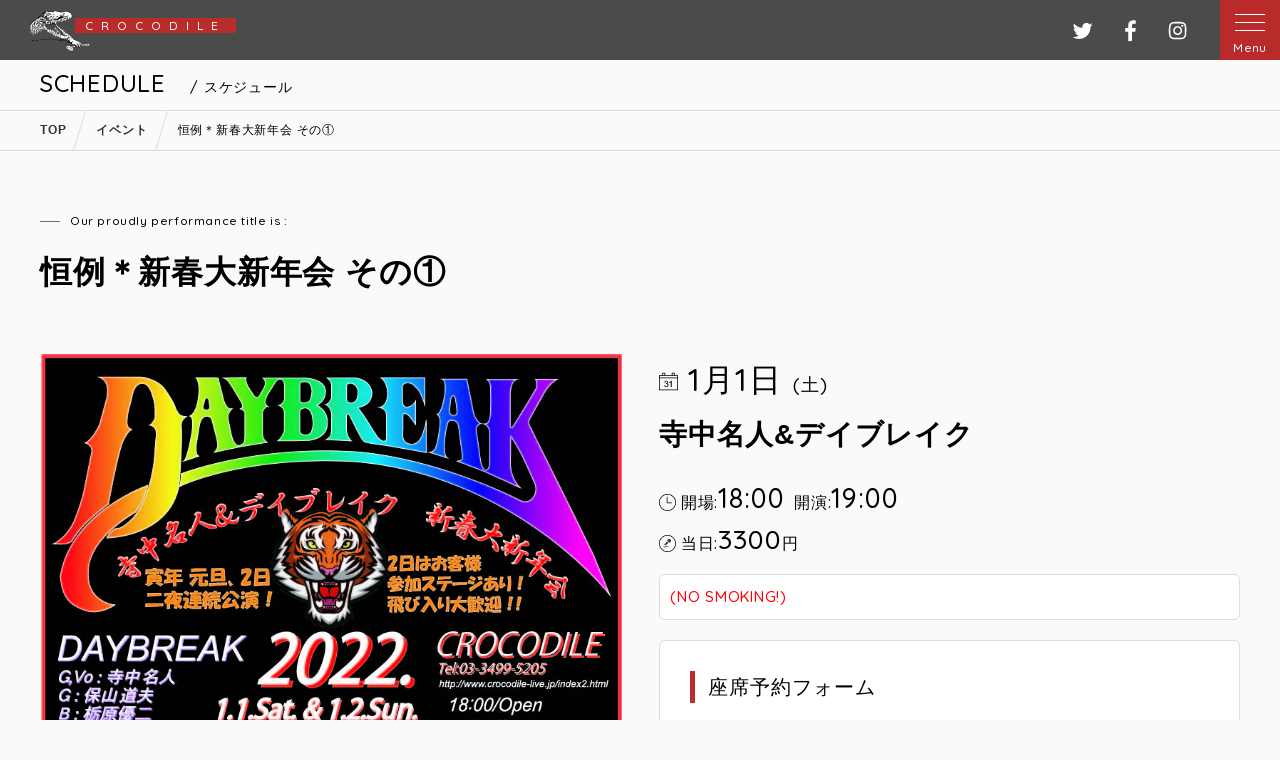

--- FILE ---
content_type: text/html; charset=UTF-8
request_url: https://crocodile-live.jp/events/event/%E6%81%92%E4%BE%8B%EF%BC%8A%E6%96%B0%E6%98%A5%E5%A4%A7%E6%96%B0%E5%B9%B4%E4%BC%9A-%E3%81%9D%E3%81%AE%E2%91%A0/
body_size: 13462
content:
<!DOCTYPE html>
<html>

<head>
    <meta charset="utf-8">
    <title>
        恒例＊新春大新年会 その① | 原宿クロコダイル    </title>
    <meta name="viewport" content="width=device-width, initial-scale=1.0, maximum-scale=2.0, user-scalable=yes" />
    <meta http-equiv="X-UA-Compatible" content="IE=edge" />
    <meta http-equiv="content-language" content="ja">
    <meta name="format-detection" content="telephone=no">
    <!--[if lt IE 9]>
<script type="text/javascript" src="/cms/assets/js/html5shiv.js"></script>
<script type="text/javascript" src="/cms/assets/js/css3-mediaqueries.js"></script>
<![endif]-->
    
    <script type="text/javascript" src="//ajax.googleapis.com/ajax/libs/jquery/2.1.4/jquery.min.js"></script>
    <script type="text/javascript" src="/cms/assets/js/slick.min.js"></script>
    <script type="text/javascript" src="/cms/assets/js/script.js"></script>

<!-- Global site tag (gtag.js) - Google Analytics -->
<script async src="https://www.googletagmanager.com/gtag/js?id=G-4X43NSHWLY"></script>
<script>
  window.dataLayer = window.dataLayer || [];
  function gtag(){dataLayer.push(arguments);}
  gtag('js', new Date());

  gtag('config', 'G-4X43NSHWLY');
</script>

    <link rel="shortcut icon" href="/cms/assets/image/favicon.ico">
    <link rel="stylesheet" type="text/css" media="screen" href="/cms/assets/css/reset.css" />
    <link rel="stylesheet" type="text/css" media="screen" href="/cms/assets/css/lightbox.css" />
    <link rel="stylesheet" type="text/css" media="screen" href="/cms/assets/css/style.css" />
    <link rel="stylesheet" type="text/css" media="screen" href="/cms/assets/css/calender.css" />
    <link rel="stylesheet" type="text/css" media="screen" href="/cms/assets/css/slick.css" />
    <link href="https://fonts.googleapis.com/css2?family=Quicksand:wght@500;600&display=swap" rel="stylesheet">
    <!--link href="https://fonts.googleapis.com/css2?family=Noto+Sans+JP:wght@300;400&family=Quicksand:wght@500;600&display=swap" rel="stylesheet"-->
    
		<!-- All in One SEO 4.9.3 - aioseo.com -->
	<meta name="robots" content="max-image-preview:large" />
	<link rel="canonical" href="https://crocodile-live.jp/events/event/%e6%81%92%e4%be%8b%ef%bc%8a%e6%96%b0%e6%98%a5%e5%a4%a7%e6%96%b0%e5%b9%b4%e4%bc%9a-%e3%81%9d%e3%81%ae%e2%91%a0/" />
	<meta name="generator" content="All in One SEO (AIOSEO) 4.9.3" />
		<meta property="og:locale" content="ja_JP" />
		<meta property="og:site_name" content="原宿クロコダイル" />
		<meta property="og:type" content="article" />
		<meta property="og:title" content="恒例＊新春大新年会 その① | 原宿クロコダイル" />
		<meta property="og:url" content="https://crocodile-live.jp/events/event/%e6%81%92%e4%be%8b%ef%bc%8a%e6%96%b0%e6%98%a5%e5%a4%a7%e6%96%b0%e5%b9%b4%e4%bc%9a-%e3%81%9d%e3%81%ae%e2%91%a0/" />
		<meta property="fb:admins" content="dile.croco.37" />
		<meta property="og:image" content="https://crocodile-live.jp/cms/wp-content/uploads/2020/10/ogp.png" />
		<meta property="og:image:secure_url" content="https://crocodile-live.jp/cms/wp-content/uploads/2020/10/ogp.png" />
		<meta property="og:image:width" content="1200" />
		<meta property="og:image:height" content="582" />
		<meta property="article:published_time" content="2021-11-14T10:13:24+00:00" />
		<meta property="article:modified_time" content="2022-01-01T08:36:09+00:00" />
		<meta property="article:publisher" content="https://www.facebook.com/dile.croco.37" />
		<meta name="twitter:card" content="summary_large_image" />
		<meta name="twitter:site" content="@crocodiletetsu" />
		<meta name="twitter:title" content="恒例＊新春大新年会 その① | 原宿クロコダイル" />
		<meta name="twitter:image" content="https://crocodile-live.jp/cms/wp-content/uploads/2020/10/ogp.png" />
		<script type="application/ld+json" class="aioseo-schema">
			{"@context":"https:\/\/schema.org","@graph":[{"@type":"BreadcrumbList","@id":"https:\/\/crocodile-live.jp\/events\/event\/%e6%81%92%e4%be%8b%ef%bc%8a%e6%96%b0%e6%98%a5%e5%a4%a7%e6%96%b0%e5%b9%b4%e4%bc%9a-%e3%81%9d%e3%81%ae%e2%91%a0\/#breadcrumblist","itemListElement":[{"@type":"ListItem","@id":"https:\/\/crocodile-live.jp#listItem","position":1,"name":"Home","item":"https:\/\/crocodile-live.jp","nextItem":{"@type":"ListItem","@id":"https:\/\/crocodile-live.jp\/events\/event\/#listItem","name":"\u30a4\u30d9\u30f3\u30c8"}},{"@type":"ListItem","@id":"https:\/\/crocodile-live.jp\/events\/event\/#listItem","position":2,"name":"\u30a4\u30d9\u30f3\u30c8","item":"https:\/\/crocodile-live.jp\/events\/event\/","nextItem":{"@type":"ListItem","@id":"https:\/\/crocodile-live.jp\/events\/pickups\/#listItem","name":"Pick Up Event"},"previousItem":{"@type":"ListItem","@id":"https:\/\/crocodile-live.jp#listItem","name":"Home"}},{"@type":"ListItem","@id":"https:\/\/crocodile-live.jp\/events\/pickups\/#listItem","position":3,"name":"Pick Up Event","item":"https:\/\/crocodile-live.jp\/events\/pickups\/","nextItem":{"@type":"ListItem","@id":"https:\/\/crocodile-live.jp\/events\/event\/%e6%81%92%e4%be%8b%ef%bc%8a%e6%96%b0%e6%98%a5%e5%a4%a7%e6%96%b0%e5%b9%b4%e4%bc%9a-%e3%81%9d%e3%81%ae%e2%91%a0\/#listItem","name":"\u6052\u4f8b\uff0a\u65b0\u6625\u5927\u65b0\u5e74\u4f1a \u305d\u306e\u2460"},"previousItem":{"@type":"ListItem","@id":"https:\/\/crocodile-live.jp\/events\/event\/#listItem","name":"\u30a4\u30d9\u30f3\u30c8"}},{"@type":"ListItem","@id":"https:\/\/crocodile-live.jp\/events\/event\/%e6%81%92%e4%be%8b%ef%bc%8a%e6%96%b0%e6%98%a5%e5%a4%a7%e6%96%b0%e5%b9%b4%e4%bc%9a-%e3%81%9d%e3%81%ae%e2%91%a0\/#listItem","position":4,"name":"\u6052\u4f8b\uff0a\u65b0\u6625\u5927\u65b0\u5e74\u4f1a \u305d\u306e\u2460","previousItem":{"@type":"ListItem","@id":"https:\/\/crocodile-live.jp\/events\/pickups\/#listItem","name":"Pick Up Event"}}]},{"@type":"Organization","@id":"https:\/\/crocodile-live.jp\/#organization","name":"\u539f\u5bbf\u30af\u30ed\u30b3\u30c0\u30a4\u30eb","description":"\u539f\u5bbf\u30af\u30ed\u30b3\u30c0\u30a4\u30eb\u306f\u3001\u8ab0\u3082\u304c\u751f\u306e\u97f3\u697d\u3092\u697d\u3057\u3081\u308bBar & Restaurant","url":"https:\/\/crocodile-live.jp\/","telephone":"+81334995205","logo":{"@type":"ImageObject","url":"https:\/\/crocodile-live.jp\/cms\/wp-content\/uploads\/2020\/10\/ogp.png","@id":"https:\/\/crocodile-live.jp\/events\/event\/%e6%81%92%e4%be%8b%ef%bc%8a%e6%96%b0%e6%98%a5%e5%a4%a7%e6%96%b0%e5%b9%b4%e4%bc%9a-%e3%81%9d%e3%81%ae%e2%91%a0\/#organizationLogo","width":1200,"height":582},"image":{"@id":"https:\/\/crocodile-live.jp\/events\/event\/%e6%81%92%e4%be%8b%ef%bc%8a%e6%96%b0%e6%98%a5%e5%a4%a7%e6%96%b0%e5%b9%b4%e4%bc%9a-%e3%81%9d%e3%81%ae%e2%91%a0\/#organizationLogo"},"sameAs":["https:\/\/www.facebook.com\/dile.croco.37"]},{"@type":"WebPage","@id":"https:\/\/crocodile-live.jp\/events\/event\/%e6%81%92%e4%be%8b%ef%bc%8a%e6%96%b0%e6%98%a5%e5%a4%a7%e6%96%b0%e5%b9%b4%e4%bc%9a-%e3%81%9d%e3%81%ae%e2%91%a0\/#webpage","url":"https:\/\/crocodile-live.jp\/events\/event\/%e6%81%92%e4%be%8b%ef%bc%8a%e6%96%b0%e6%98%a5%e5%a4%a7%e6%96%b0%e5%b9%b4%e4%bc%9a-%e3%81%9d%e3%81%ae%e2%91%a0\/","name":"\u6052\u4f8b\uff0a\u65b0\u6625\u5927\u65b0\u5e74\u4f1a \u305d\u306e\u2460 | \u539f\u5bbf\u30af\u30ed\u30b3\u30c0\u30a4\u30eb","inLanguage":"ja","isPartOf":{"@id":"https:\/\/crocodile-live.jp\/#website"},"breadcrumb":{"@id":"https:\/\/crocodile-live.jp\/events\/event\/%e6%81%92%e4%be%8b%ef%bc%8a%e6%96%b0%e6%98%a5%e5%a4%a7%e6%96%b0%e5%b9%b4%e4%bc%9a-%e3%81%9d%e3%81%ae%e2%91%a0\/#breadcrumblist"},"image":{"@type":"ImageObject","url":"https:\/\/crocodile-live.jp\/cms\/wp-content\/uploads\/2021\/11\/5d9896a87fd1538bfd8b6721464ca011.jpg","@id":"https:\/\/crocodile-live.jp\/events\/event\/%e6%81%92%e4%be%8b%ef%bc%8a%e6%96%b0%e6%98%a5%e5%a4%a7%e6%96%b0%e5%b9%b4%e4%bc%9a-%e3%81%9d%e3%81%ae%e2%91%a0\/#mainImage","width":815,"height":815},"primaryImageOfPage":{"@id":"https:\/\/crocodile-live.jp\/events\/event\/%e6%81%92%e4%be%8b%ef%bc%8a%e6%96%b0%e6%98%a5%e5%a4%a7%e6%96%b0%e5%b9%b4%e4%bc%9a-%e3%81%9d%e3%81%ae%e2%91%a0\/#mainImage"},"datePublished":"2021-11-14T19:13:24+09:00","dateModified":"2022-01-01T17:36:09+09:00"},{"@type":"WebSite","@id":"https:\/\/crocodile-live.jp\/#website","url":"https:\/\/crocodile-live.jp\/","name":"\u539f\u5bbf\u30af\u30ed\u30b3\u30c0\u30a4\u30eb","description":"\u539f\u5bbf\u30af\u30ed\u30b3\u30c0\u30a4\u30eb\u306f\u3001\u8ab0\u3082\u304c\u751f\u306e\u97f3\u697d\u3092\u697d\u3057\u3081\u308bBar & Restaurant","inLanguage":"ja","publisher":{"@id":"https:\/\/crocodile-live.jp\/#organization"}}]}
		</script>
		<!-- All in One SEO -->

<link rel="alternate" title="oEmbed (JSON)" type="application/json+oembed" href="https://crocodile-live.jp/wp-json/oembed/1.0/embed?url=https%3A%2F%2Fcrocodile-live.jp%2Fevents%2Fevent%2F%25e6%2581%2592%25e4%25be%258b%25ef%25bc%258a%25e6%2596%25b0%25e6%2598%25a5%25e5%25a4%25a7%25e6%2596%25b0%25e5%25b9%25b4%25e4%25bc%259a-%25e3%2581%259d%25e3%2581%25ae%25e2%2591%25a0%2F" />
<link rel="alternate" title="oEmbed (XML)" type="text/xml+oembed" href="https://crocodile-live.jp/wp-json/oembed/1.0/embed?url=https%3A%2F%2Fcrocodile-live.jp%2Fevents%2Fevent%2F%25e6%2581%2592%25e4%25be%258b%25ef%25bc%258a%25e6%2596%25b0%25e6%2598%25a5%25e5%25a4%25a7%25e6%2596%25b0%25e5%25b9%25b4%25e4%25bc%259a-%25e3%2581%259d%25e3%2581%25ae%25e2%2591%25a0%2F&#038;format=xml" />
<style id='wp-img-auto-sizes-contain-inline-css' type='text/css'>
img:is([sizes=auto i],[sizes^="auto," i]){contain-intrinsic-size:3000px 1500px}
/*# sourceURL=wp-img-auto-sizes-contain-inline-css */
</style>
<link rel='stylesheet' id='eo-leaflet.js-css' href='https://crocodile-live.jp/cms/wp-content/plugins/event-organiser/lib/leaflet/leaflet.min.css?ver=1.4.0' type='text/css' media='all' />
<style id='eo-leaflet.js-inline-css' type='text/css'>
.leaflet-popup-close-button{box-shadow:none!important;}
/*# sourceURL=eo-leaflet.js-inline-css */
</style>
<link rel='stylesheet' id='sbi_styles-css' href='https://crocodile-live.jp/cms/wp-content/plugins/instagram-feed/css/sbi-styles.min.css?ver=6.10.0' type='text/css' media='all' />
<style id='wp-block-library-inline-css' type='text/css'>
:root{--wp-block-synced-color:#7a00df;--wp-block-synced-color--rgb:122,0,223;--wp-bound-block-color:var(--wp-block-synced-color);--wp-editor-canvas-background:#ddd;--wp-admin-theme-color:#007cba;--wp-admin-theme-color--rgb:0,124,186;--wp-admin-theme-color-darker-10:#006ba1;--wp-admin-theme-color-darker-10--rgb:0,107,160.5;--wp-admin-theme-color-darker-20:#005a87;--wp-admin-theme-color-darker-20--rgb:0,90,135;--wp-admin-border-width-focus:2px}@media (min-resolution:192dpi){:root{--wp-admin-border-width-focus:1.5px}}.wp-element-button{cursor:pointer}:root .has-very-light-gray-background-color{background-color:#eee}:root .has-very-dark-gray-background-color{background-color:#313131}:root .has-very-light-gray-color{color:#eee}:root .has-very-dark-gray-color{color:#313131}:root .has-vivid-green-cyan-to-vivid-cyan-blue-gradient-background{background:linear-gradient(135deg,#00d084,#0693e3)}:root .has-purple-crush-gradient-background{background:linear-gradient(135deg,#34e2e4,#4721fb 50%,#ab1dfe)}:root .has-hazy-dawn-gradient-background{background:linear-gradient(135deg,#faaca8,#dad0ec)}:root .has-subdued-olive-gradient-background{background:linear-gradient(135deg,#fafae1,#67a671)}:root .has-atomic-cream-gradient-background{background:linear-gradient(135deg,#fdd79a,#004a59)}:root .has-nightshade-gradient-background{background:linear-gradient(135deg,#330968,#31cdcf)}:root .has-midnight-gradient-background{background:linear-gradient(135deg,#020381,#2874fc)}:root{--wp--preset--font-size--normal:16px;--wp--preset--font-size--huge:42px}.has-regular-font-size{font-size:1em}.has-larger-font-size{font-size:2.625em}.has-normal-font-size{font-size:var(--wp--preset--font-size--normal)}.has-huge-font-size{font-size:var(--wp--preset--font-size--huge)}.has-text-align-center{text-align:center}.has-text-align-left{text-align:left}.has-text-align-right{text-align:right}.has-fit-text{white-space:nowrap!important}#end-resizable-editor-section{display:none}.aligncenter{clear:both}.items-justified-left{justify-content:flex-start}.items-justified-center{justify-content:center}.items-justified-right{justify-content:flex-end}.items-justified-space-between{justify-content:space-between}.screen-reader-text{border:0;clip-path:inset(50%);height:1px;margin:-1px;overflow:hidden;padding:0;position:absolute;width:1px;word-wrap:normal!important}.screen-reader-text:focus{background-color:#ddd;clip-path:none;color:#444;display:block;font-size:1em;height:auto;left:5px;line-height:normal;padding:15px 23px 14px;text-decoration:none;top:5px;width:auto;z-index:100000}html :where(.has-border-color){border-style:solid}html :where([style*=border-top-color]){border-top-style:solid}html :where([style*=border-right-color]){border-right-style:solid}html :where([style*=border-bottom-color]){border-bottom-style:solid}html :where([style*=border-left-color]){border-left-style:solid}html :where([style*=border-width]){border-style:solid}html :where([style*=border-top-width]){border-top-style:solid}html :where([style*=border-right-width]){border-right-style:solid}html :where([style*=border-bottom-width]){border-bottom-style:solid}html :where([style*=border-left-width]){border-left-style:solid}html :where(img[class*=wp-image-]){height:auto;max-width:100%}:where(figure){margin:0 0 1em}html :where(.is-position-sticky){--wp-admin--admin-bar--position-offset:var(--wp-admin--admin-bar--height,0px)}@media screen and (max-width:600px){html :where(.is-position-sticky){--wp-admin--admin-bar--position-offset:0px}}

/*# sourceURL=wp-block-library-inline-css */
</style><style id='global-styles-inline-css' type='text/css'>
:root{--wp--preset--aspect-ratio--square: 1;--wp--preset--aspect-ratio--4-3: 4/3;--wp--preset--aspect-ratio--3-4: 3/4;--wp--preset--aspect-ratio--3-2: 3/2;--wp--preset--aspect-ratio--2-3: 2/3;--wp--preset--aspect-ratio--16-9: 16/9;--wp--preset--aspect-ratio--9-16: 9/16;--wp--preset--color--black: #000000;--wp--preset--color--cyan-bluish-gray: #abb8c3;--wp--preset--color--white: #ffffff;--wp--preset--color--pale-pink: #f78da7;--wp--preset--color--vivid-red: #cf2e2e;--wp--preset--color--luminous-vivid-orange: #ff6900;--wp--preset--color--luminous-vivid-amber: #fcb900;--wp--preset--color--light-green-cyan: #7bdcb5;--wp--preset--color--vivid-green-cyan: #00d084;--wp--preset--color--pale-cyan-blue: #8ed1fc;--wp--preset--color--vivid-cyan-blue: #0693e3;--wp--preset--color--vivid-purple: #9b51e0;--wp--preset--gradient--vivid-cyan-blue-to-vivid-purple: linear-gradient(135deg,rgb(6,147,227) 0%,rgb(155,81,224) 100%);--wp--preset--gradient--light-green-cyan-to-vivid-green-cyan: linear-gradient(135deg,rgb(122,220,180) 0%,rgb(0,208,130) 100%);--wp--preset--gradient--luminous-vivid-amber-to-luminous-vivid-orange: linear-gradient(135deg,rgb(252,185,0) 0%,rgb(255,105,0) 100%);--wp--preset--gradient--luminous-vivid-orange-to-vivid-red: linear-gradient(135deg,rgb(255,105,0) 0%,rgb(207,46,46) 100%);--wp--preset--gradient--very-light-gray-to-cyan-bluish-gray: linear-gradient(135deg,rgb(238,238,238) 0%,rgb(169,184,195) 100%);--wp--preset--gradient--cool-to-warm-spectrum: linear-gradient(135deg,rgb(74,234,220) 0%,rgb(151,120,209) 20%,rgb(207,42,186) 40%,rgb(238,44,130) 60%,rgb(251,105,98) 80%,rgb(254,248,76) 100%);--wp--preset--gradient--blush-light-purple: linear-gradient(135deg,rgb(255,206,236) 0%,rgb(152,150,240) 100%);--wp--preset--gradient--blush-bordeaux: linear-gradient(135deg,rgb(254,205,165) 0%,rgb(254,45,45) 50%,rgb(107,0,62) 100%);--wp--preset--gradient--luminous-dusk: linear-gradient(135deg,rgb(255,203,112) 0%,rgb(199,81,192) 50%,rgb(65,88,208) 100%);--wp--preset--gradient--pale-ocean: linear-gradient(135deg,rgb(255,245,203) 0%,rgb(182,227,212) 50%,rgb(51,167,181) 100%);--wp--preset--gradient--electric-grass: linear-gradient(135deg,rgb(202,248,128) 0%,rgb(113,206,126) 100%);--wp--preset--gradient--midnight: linear-gradient(135deg,rgb(2,3,129) 0%,rgb(40,116,252) 100%);--wp--preset--font-size--small: 13px;--wp--preset--font-size--medium: 20px;--wp--preset--font-size--large: 36px;--wp--preset--font-size--x-large: 42px;--wp--preset--spacing--20: 0.44rem;--wp--preset--spacing--30: 0.67rem;--wp--preset--spacing--40: 1rem;--wp--preset--spacing--50: 1.5rem;--wp--preset--spacing--60: 2.25rem;--wp--preset--spacing--70: 3.38rem;--wp--preset--spacing--80: 5.06rem;--wp--preset--shadow--natural: 6px 6px 9px rgba(0, 0, 0, 0.2);--wp--preset--shadow--deep: 12px 12px 50px rgba(0, 0, 0, 0.4);--wp--preset--shadow--sharp: 6px 6px 0px rgba(0, 0, 0, 0.2);--wp--preset--shadow--outlined: 6px 6px 0px -3px rgb(255, 255, 255), 6px 6px rgb(0, 0, 0);--wp--preset--shadow--crisp: 6px 6px 0px rgb(0, 0, 0);}:where(.is-layout-flex){gap: 0.5em;}:where(.is-layout-grid){gap: 0.5em;}body .is-layout-flex{display: flex;}.is-layout-flex{flex-wrap: wrap;align-items: center;}.is-layout-flex > :is(*, div){margin: 0;}body .is-layout-grid{display: grid;}.is-layout-grid > :is(*, div){margin: 0;}:where(.wp-block-columns.is-layout-flex){gap: 2em;}:where(.wp-block-columns.is-layout-grid){gap: 2em;}:where(.wp-block-post-template.is-layout-flex){gap: 1.25em;}:where(.wp-block-post-template.is-layout-grid){gap: 1.25em;}.has-black-color{color: var(--wp--preset--color--black) !important;}.has-cyan-bluish-gray-color{color: var(--wp--preset--color--cyan-bluish-gray) !important;}.has-white-color{color: var(--wp--preset--color--white) !important;}.has-pale-pink-color{color: var(--wp--preset--color--pale-pink) !important;}.has-vivid-red-color{color: var(--wp--preset--color--vivid-red) !important;}.has-luminous-vivid-orange-color{color: var(--wp--preset--color--luminous-vivid-orange) !important;}.has-luminous-vivid-amber-color{color: var(--wp--preset--color--luminous-vivid-amber) !important;}.has-light-green-cyan-color{color: var(--wp--preset--color--light-green-cyan) !important;}.has-vivid-green-cyan-color{color: var(--wp--preset--color--vivid-green-cyan) !important;}.has-pale-cyan-blue-color{color: var(--wp--preset--color--pale-cyan-blue) !important;}.has-vivid-cyan-blue-color{color: var(--wp--preset--color--vivid-cyan-blue) !important;}.has-vivid-purple-color{color: var(--wp--preset--color--vivid-purple) !important;}.has-black-background-color{background-color: var(--wp--preset--color--black) !important;}.has-cyan-bluish-gray-background-color{background-color: var(--wp--preset--color--cyan-bluish-gray) !important;}.has-white-background-color{background-color: var(--wp--preset--color--white) !important;}.has-pale-pink-background-color{background-color: var(--wp--preset--color--pale-pink) !important;}.has-vivid-red-background-color{background-color: var(--wp--preset--color--vivid-red) !important;}.has-luminous-vivid-orange-background-color{background-color: var(--wp--preset--color--luminous-vivid-orange) !important;}.has-luminous-vivid-amber-background-color{background-color: var(--wp--preset--color--luminous-vivid-amber) !important;}.has-light-green-cyan-background-color{background-color: var(--wp--preset--color--light-green-cyan) !important;}.has-vivid-green-cyan-background-color{background-color: var(--wp--preset--color--vivid-green-cyan) !important;}.has-pale-cyan-blue-background-color{background-color: var(--wp--preset--color--pale-cyan-blue) !important;}.has-vivid-cyan-blue-background-color{background-color: var(--wp--preset--color--vivid-cyan-blue) !important;}.has-vivid-purple-background-color{background-color: var(--wp--preset--color--vivid-purple) !important;}.has-black-border-color{border-color: var(--wp--preset--color--black) !important;}.has-cyan-bluish-gray-border-color{border-color: var(--wp--preset--color--cyan-bluish-gray) !important;}.has-white-border-color{border-color: var(--wp--preset--color--white) !important;}.has-pale-pink-border-color{border-color: var(--wp--preset--color--pale-pink) !important;}.has-vivid-red-border-color{border-color: var(--wp--preset--color--vivid-red) !important;}.has-luminous-vivid-orange-border-color{border-color: var(--wp--preset--color--luminous-vivid-orange) !important;}.has-luminous-vivid-amber-border-color{border-color: var(--wp--preset--color--luminous-vivid-amber) !important;}.has-light-green-cyan-border-color{border-color: var(--wp--preset--color--light-green-cyan) !important;}.has-vivid-green-cyan-border-color{border-color: var(--wp--preset--color--vivid-green-cyan) !important;}.has-pale-cyan-blue-border-color{border-color: var(--wp--preset--color--pale-cyan-blue) !important;}.has-vivid-cyan-blue-border-color{border-color: var(--wp--preset--color--vivid-cyan-blue) !important;}.has-vivid-purple-border-color{border-color: var(--wp--preset--color--vivid-purple) !important;}.has-vivid-cyan-blue-to-vivid-purple-gradient-background{background: var(--wp--preset--gradient--vivid-cyan-blue-to-vivid-purple) !important;}.has-light-green-cyan-to-vivid-green-cyan-gradient-background{background: var(--wp--preset--gradient--light-green-cyan-to-vivid-green-cyan) !important;}.has-luminous-vivid-amber-to-luminous-vivid-orange-gradient-background{background: var(--wp--preset--gradient--luminous-vivid-amber-to-luminous-vivid-orange) !important;}.has-luminous-vivid-orange-to-vivid-red-gradient-background{background: var(--wp--preset--gradient--luminous-vivid-orange-to-vivid-red) !important;}.has-very-light-gray-to-cyan-bluish-gray-gradient-background{background: var(--wp--preset--gradient--very-light-gray-to-cyan-bluish-gray) !important;}.has-cool-to-warm-spectrum-gradient-background{background: var(--wp--preset--gradient--cool-to-warm-spectrum) !important;}.has-blush-light-purple-gradient-background{background: var(--wp--preset--gradient--blush-light-purple) !important;}.has-blush-bordeaux-gradient-background{background: var(--wp--preset--gradient--blush-bordeaux) !important;}.has-luminous-dusk-gradient-background{background: var(--wp--preset--gradient--luminous-dusk) !important;}.has-pale-ocean-gradient-background{background: var(--wp--preset--gradient--pale-ocean) !important;}.has-electric-grass-gradient-background{background: var(--wp--preset--gradient--electric-grass) !important;}.has-midnight-gradient-background{background: var(--wp--preset--gradient--midnight) !important;}.has-small-font-size{font-size: var(--wp--preset--font-size--small) !important;}.has-medium-font-size{font-size: var(--wp--preset--font-size--medium) !important;}.has-large-font-size{font-size: var(--wp--preset--font-size--large) !important;}.has-x-large-font-size{font-size: var(--wp--preset--font-size--x-large) !important;}
/*# sourceURL=global-styles-inline-css */
</style>

<style id='classic-theme-styles-inline-css' type='text/css'>
/*! This file is auto-generated */
.wp-block-button__link{color:#fff;background-color:#32373c;border-radius:9999px;box-shadow:none;text-decoration:none;padding:calc(.667em + 2px) calc(1.333em + 2px);font-size:1.125em}.wp-block-file__button{background:#32373c;color:#fff;text-decoration:none}
/*# sourceURL=/wp-includes/css/classic-themes.min.css */
</style>
<link rel='stylesheet' id='contact-form-7-css' href='https://crocodile-live.jp/cms/wp-content/plugins/contact-form-7/includes/css/styles.css?ver=6.1.4' type='text/css' media='all' />
<link rel='stylesheet' id='wp-pagenavi-css' href='https://crocodile-live.jp/cms/wp-content/plugins/wp-pagenavi/pagenavi-css.css?ver=2.70' type='text/css' media='all' />
<link rel='stylesheet' id='jquery-ui-smoothness-css' href='https://crocodile-live.jp/cms/wp-content/plugins/contact-form-7/includes/js/jquery-ui/themes/smoothness/jquery-ui.min.css?ver=1.12.1' type='text/css' media='screen' />
<script type="text/javascript" src="https://crocodile-live.jp/cms/wp-includes/js/jquery/jquery.min.js?ver=3.7.1" id="jquery-core-js"></script>
<script type="text/javascript" src="https://crocodile-live.jp/cms/wp-includes/js/jquery/jquery-migrate.min.js?ver=3.4.1" id="jquery-migrate-js"></script>
<link rel="https://api.w.org/" href="https://crocodile-live.jp/wp-json/" /><link rel="EditURI" type="application/rsd+xml" title="RSD" href="https://crocodile-live.jp/cms/xmlrpc.php?rsd" />
<meta name="generator" content="WordPress 6.9" />
<link rel='shortlink' href='https://crocodile-live.jp/?p=3407' />
<style type="text/css">
a[href*="tel:"] {
pointer-events: none;
cursor: default;
text-decoration: none;
}
</style>
</head>

<body class="wp-singular event-template-default single single-event postid-3407 wp-theme-crocodile">

    <div id="wrapper" class="wrapper">
        <header id="header" class="header">

                    <a href="https://crocodile-live.jp" class="logo cf"><p class="qs">CROCODILE</p></a>
        
            <p class="snsLogo hideSp">
                <a href="https://twitter.com/crocodiletetsu" target="_blank" class="clearText twitterLogo">ツイッター</a>
                <a href="https://www.facebook.com/harajyukucrocodile" target="_blank" class="clearText fbLogo">フェイスブック</a>               
                <a href="https://www.instagram.com/harajuku.crocodile/" target="_blank" class="clearText instaLogo">インスタグラム</a>
            </p>
            <div class="menuArea">
                <div id="menuBtn" class="menuBtn menuBtnOpen">
                    <span></span>
                    <span></span>
                    <span></span>
                    <p class="menuTitle qs">Menu</p>
                </div>
                <nav id="grobalMenu" class="grobalMenu">
                    <div id="menuBtnClose" class="menuBtnClose"></div>
                    <ul class="mainMenu qs">
                        <li class="topContact hideSp cf">
                            <a href="https://crocodile-live.jp#contactForm" class="bold">ご予約・お問い合わせはこちら</a>
                            <p class="topMenuTel">
                                <span class="telephone">MAIL</span>
                                <a href="https://crocodile-live.jp#contactForm" class="number white qs">croco@crocodile-live.jp</a>/ 
                                <span class="telephone">TEL</span>
                                <span class="number white qs">03-3499-5205</span>
                            </p>
                        </li>
                        <li class="topMenu"><a href="https://crocodile-live.jp/">トップページ</a></li>
                        <li class="topMenu"><a href="https://crocodile-live.jp/news/">新着情報 & お知らせ</a></li>
                        <li class="topMenu"><a href="https://crocodile-live.jp/events/event/">EVENT</a></li>
                        <li class="topMenu"><a href="https://crocodile-live.jp#thisMonth">今月のスケジュール</a></li>
                        <li class="topMenu"><a href="https://crocodile-live.jp/events/pickups/">PICK UP EVENT</a></li>
                        <li class="topMenu"><a href="https://crocodile-live.jp/movies/">MOVIE</a></li>
                        <li class="topMenu"><a href="https://crocodile-live.jp/original_goods/">オリジナルグッズ</a></li>
                        <li class="topMenu"><a href="https://crocodile-live.jp/rental/">RENTAL</a></li>
                        <li class="topMenu"><a href="https://crocodile-live.jp/restaurant/">FOODS & DRINKS</a></li>
                        <li class="topMenu"><a href="https://crocodile-live.jp/policy/">プライバシーポリシー</a></li>
                    </ul>
                    <div class="spMenuBox hidePc">
                        <table>
                            <tr>
                        <td><a href="tel:03-3499-5205" class="icon tel">電話する</a></td>
                        <td><a href="https://crocodile-live.jp#contactForm" class="icon mail">WEB予約</a></td>
                    </tr></table>
                    </div>
                    <div class="topSubMenu">
                        <a href="https://twitter.com/crocodiletetsu" target="_blank" class="clearText snsIcon topTwitter">Twitter</a>
                        <a href="https://www.facebook.com/harajyukucrocodile" target="_blank" class="clearText snsIcon topFb">Facebook</a>
                        <a href="https://www.instagram.com/harajuku.crocodile/" target="_blank" class="clearText snsIcon topInst">Instagram</a>
                    </div>
                    <p class="taC mtXS"><a href="https://swdesign.jp" target="_blank" class="underLine white textXS">Powered by SWD</a></p>
                </nav>
            </div>
        </header>
                <div class="titleArea">
            <div class="titleBox">
                <p class="qs">SCHEDULE<span class="pageTtl">&nbsp;/&nbsp;スケジュール</span></p>
            </div>
        </div>

                        <div class="breadcrumb">
            <div class="contentBox cf">
                <span property="itemListElement" typeof="ListItem"><a property="item" typeof="WebPage" title="Go to 原宿クロコダイル." href="https://crocodile-live.jp" class="home" ><span property="name">TOP</span></a><meta property="position" content="1"></span><span property="itemListElement" typeof="ListItem"><a property="item" typeof="WebPage" title="Go to イベント." href="https://crocodile-live.jp/events/event/" class="archive post-event-archive" ><span property="name">イベント</span></a><meta property="position" content="2"></span><span property="itemListElement" typeof="ListItem"><span property="name" class="post post-event current-item">恒例＊新春大新年会 その①</span><meta property="url" content="https://crocodile-live.jp/events/event/%e6%81%92%e4%be%8b%ef%bc%8a%e6%96%b0%e6%98%a5%e5%a4%a7%e6%96%b0%e5%b9%b4%e4%bc%9a-%e3%81%9d%e3%81%ae%e2%91%a0/"><meta property="position" content="3"></span>            </div>
        </div>
        
<section class="mtLPc mtMSp" id="singleEvent">
    <div class="contentBox cms">
                <p class="leftLineText textXS mbS">Our proudly performance title is :</p>
        <h1 class="textXLMPc textXLSp bold lhS">恒例＊新春大新年会 その①</h1>
        <div class="fBoxPc cf mtMPc mtMSp">
            <div class="f1of2Pc">
            <img width="815" height="815" src="https://crocodile-live.jp/cms/wp-content/uploads/2021/11/5d9896a87fd1538bfd8b6721464ca011.jpg" class="autoImg wp-post-image" alt="" decoding="async" fetchpriority="high" srcset="https://crocodile-live.jp/cms/wp-content/uploads/2021/11/5d9896a87fd1538bfd8b6721464ca011.jpg 815w, https://crocodile-live.jp/cms/wp-content/uploads/2021/11/5d9896a87fd1538bfd8b6721464ca011-300x300.jpg 300w, https://crocodile-live.jp/cms/wp-content/uploads/2021/11/5d9896a87fd1538bfd8b6721464ca011-150x150.jpg 150w, https://crocodile-live.jp/cms/wp-content/uploads/2021/11/5d9896a87fd1538bfd8b6721464ca011-768x768.jpg 768w" sizes="(max-width: 815px) 100vw, 815px" />
                <ul>
                                                </ul>

                <ul class="fBox cf">
                                                </ul>
            </div>

            <div class="f1of2Pc mtSPc posRel">
                <p class="qs textXLMPc textXLMSp icon icon-date">1月1日            		<span class="textL">(土)</span>
            	</p>

                <div class="textL mtSSp mbSSp lhS"><h2><strong>寺中名人&amp;デイブレイク    </strong></h2>
</div>

                                <p class="showTime icon icon-time mtSPc">
                    開場:<span class="qs">18:00</span>
                    &nbsp;開演:<span class="qs">19:00</span>
                </p>
                                
                <p class="mtXXS text0">

                 
                    <span class="price icon icon-music">   
                                    
                                <span class="show_fee qs"><span>&nbsp;当日:</span>3300<span>円</span></span></span></p>

                <div class="textM mtS info_fee lhM"><p><span style="color: #ff0000;">(NO SMOKING!)</span></p>
</div>                

                                                        <div class="formCase mtSPc">
                        <p class="leftBarText textLL qs">座席予約フォーム</p>
                        
<div class="wpcf7 no-js" id="wpcf7-f213-p3407-o1" lang="ja" dir="ltr" data-wpcf7-id="213">
<div class="screen-reader-response"><p role="status" aria-live="polite" aria-atomic="true"></p> <ul></ul></div>
<form action="/events/event/%E6%81%92%E4%BE%8B%EF%BC%8A%E6%96%B0%E6%98%A5%E5%A4%A7%E6%96%B0%E5%B9%B4%E4%BC%9A-%E3%81%9D%E3%81%AE%E2%91%A0/#wpcf7-f213-p3407-o1" method="post" class="wpcf7-form init" aria-label="コンタクトフォーム" novalidate="novalidate" data-status="init">
<fieldset class="hidden-fields-container"><input type="hidden" name="_wpcf7" value="213" /><input type="hidden" name="_wpcf7_version" value="6.1.4" /><input type="hidden" name="_wpcf7_locale" value="ja" /><input type="hidden" name="_wpcf7_unit_tag" value="wpcf7-f213-p3407-o1" /><input type="hidden" name="_wpcf7_container_post" value="3407" /><input type="hidden" name="_wpcf7_posted_data_hash" value="" /><input type="hidden" name="_wpcf7_recaptcha_response" value="" />
</fieldset>
<table class="table normal res textMPc textSSp qs">
	<tbody>
		<tr>
			<th class="req">
				<p><span class="formLbl textMSp">イベント名</span>
				</p>
			</th>
			<td class="req">
				<p><span class="wpcf7-form-control-wrap" data-name="subject"><input size="40" maxlength="400" class="wpcf7-form-control wpcf7-text wpcf7-validates-as-required" aria-required="true" aria-invalid="false" placeholder="" value="" type="text" name="subject" /></span>
				</p>
			</td>
		</tr>
		<tr>
			<th class="req">
				<p><span class="formLbl textMSp">イベント日時</span>
				</p>
			</th>
			<td class="req">
				<p><span class="wpcf7-form-control-wrap" data-name="date"><input class="wpcf7-form-control wpcf7-date wpcf7-validates-as-required wpcf7-validates-as-date" aria-required="true" aria-invalid="false" value="" type="date" name="date" /></span>
				</p>
			</td>
		</tr>
		<tr>
			<th class="req">
				<p><span class="formLbl textMSp">枚数</span>
				</p>
			</th>
			<td class="req">
				<p><span class="wpcf7-form-control-wrap" data-name="number"><select class="wpcf7-form-control wpcf7-select wpcf7-validates-as-required" aria-required="true" aria-invalid="false" name="number"><option value="1">1</option><option value="2">2</option><option value="3">3</option><option value="4">4</option><option value="5">5</option><option value="6">6</option><option value="7">7</option><option value="8">8</option><option value="9">9</option><option value="10">10</option><option value="11">11</option><option value="12">12</option><option value="13">13</option><option value="14">14</option><option value="15">15</option><option value="16">16</option><option value="17">17</option><option value="18">18</option><option value="19">19</option><option value="20">20</option></select></span><span class="num">枚</span>
				</p>
			</td>
		</tr>
		<tr>
			<th class="req">
				<p><span class="formLbl textMSp">お名前</span>
				</p>
			</th>
			<td class="req">
				<p><span class="wpcf7-form-control-wrap" data-name="your-name"><input size="40" maxlength="400" class="wpcf7-form-control wpcf7-text wpcf7-validates-as-required" aria-required="true" aria-invalid="false" placeholder="" value="" type="text" name="your-name" /></span>
				</p>
			</td>
		</tr>
		<tr>
			<th class="req">
				<p><span class="formLbl textMSp">メールアドレス</span>
				</p>
			</th>
			<td class="req">
				<p><span class="wpcf7-form-control-wrap" data-name="your-email"><input size="40" maxlength="400" class="wpcf7-form-control wpcf7-email wpcf7-validates-as-required wpcf7-text wpcf7-validates-as-email" aria-required="true" aria-invalid="false" placeholder="" value="" type="email" name="your-email" /></span>
				</p>
			</td>
		</tr>
		<tr>
			<th class="req">
				<p><span class="formLbl textMSp">電話番号</span>
				</p>
			</th>
			<td class="req">
				<p><span class="wpcf7-form-control-wrap" data-name="phone"><input size="40" maxlength="400" class="wpcf7-form-control wpcf7-tel wpcf7-validates-as-required wpcf7-text wpcf7-validates-as-tel" aria-required="true" aria-invalid="false" placeholder="" value="" type="tel" name="phone" /></span>
				</p>
			</td>
		</tr>
		<tr>
			<th class="any">
				<p><span class="formLbl textMSp">コメント</span>
				</p>
			</th>
			<td class="any">
				<p><span class="wpcf7-form-control-wrap" data-name="textarea"><textarea cols="40" rows="10" maxlength="2000" class="wpcf7-form-control wpcf7-textarea" aria-invalid="false" placeholder="" name="textarea"></textarea></span>
				</p>
			</td>
		</tr>
	</tbody>
</table>
<div class="formItem res">
	<div class="formBox">
		<p><input type="submit" value="送信する" class="textM bold taCSp shadowPc" />
		</p>
	</div>
</div>
<div class="taC red">
<div class="wpcf7-response-output" aria-hidden="true"></div>
</div><p style="display: none !important;" class="akismet-fields-container" data-prefix="_wpcf7_ak_"><label>&#916;<textarea name="_wpcf7_ak_hp_textarea" cols="45" rows="8" maxlength="100"></textarea></label><input type="hidden" id="ak_js_1" name="_wpcf7_ak_js" value="135"/><script>document.getElementById( "ak_js_1" ).setAttribute( "value", ( new Date() ).getTime() );</script></p>
</form>
</div>
                    </div>
                
                                      
            </div>
        </div>
    </div>
    <section class="grayBg mtLPc ptSPc ptLSp pbM">
        <div class="contentBox">

            <div class="fBoxPc cf">
                <div class="f4of5Pc">
                    <p class="leftBarText textXL qs">Pick Up Events</p>
                    <div class="pickUpSubList posRel pbXL">
                        <ul class="pickUpList arch fBoxSp cf">
                                                    <li class="f1of3Sp">
                                <div class="cardCase mbXSSp">
                                    <a href="https://crocodile-live.jp/events/event/%e5%a4%96%e9%81%93%e3%83%a9%e3%82%a4%e3%83%962026%e3%83%ac%e3%82%b3%e5%88%9d%e3%83%84%e3%82%a2%e3%83%bc/">
                                    <div class="thumbnail-box arch mtXSSp mbXSSp" style="background-image:url(https://crocodile-live.jp/cms/wp-content/uploads/2026/01/41ea4caf3bb2f2d7566077fe3d03d5e7.jpg"></div>                                    </a>
                                    <div class="textCase lh0">
                                        
                                        <p class="textS mtXS">4月30日                                            <span class="textXS">(木)</span>
                                        </p>
                                        <a href="https://crocodile-live.jp/events/event/%e5%a4%96%e9%81%93%e3%83%a9%e3%82%a4%e3%83%962026%e3%83%ac%e3%82%b3%e5%88%9d%e3%83%84%e3%82%a2%e3%83%bc/" class="mtSPc bold textS taC">外道ライブ2026レコ初ツアー</a>
                                    </div>
                                </div>
                            </li>
                                                        <li class="f1of3Sp">
                                <div class="cardCase mbXSSp">
                                    <a href="https://crocodile-live.jp/events/event/%e6%9d%b1%e4%ba%ac%e9%ad%82-soul-night-vol-2/">
                                    <div class="thumbnail-box arch mtXSSp mbXSSp" style="background-image:url(https://crocodile-live.jp/cms/wp-content/uploads/2026/01/MX-3650FN_20260104_184322_0001.jpg"></div>                                    </a>
                                    <div class="textCase lh0">
                                        
                                        <p class="textS mtXS">4月25日                                            <span class="textXS">(土)</span>
                                        </p>
                                        <a href="https://crocodile-live.jp/events/event/%e6%9d%b1%e4%ba%ac%e9%ad%82-soul-night-vol-2/" class="mtSPc bold textS taC">東京魂-SOUL NIGHT-vol.2</a>
                                    </div>
                                </div>
                            </li>
                                                        <li class="f1of3Sp">
                                <div class="cardCase mbXSSp">
                                    <a href="https://crocodile-live.jp/events/event/salsa-de-dancin-2026/">
                                    <div class="thumbnail-box arch mtXSSp mbXSSp" style="background-image:url(https://crocodile-live.jp/cms/wp-content/uploads/2026/01/411FB_IMG_1769558837593.jpg"></div>                                    </a>
                                    <div class="textCase lh0">
                                        
                                        <p class="textS mtXS">4月11日                                            <span class="textXS">(土)</span>
                                        </p>
                                        <a href="https://crocodile-live.jp/events/event/salsa-de-dancin-2026/" class="mtSPc bold textS taC">Salsa de Dancin‘ 2026</a>
                                    </div>
                                </div>
                            </li>
                                                        <li class="f1of3Sp">
                                <div class="cardCase mbXSSp">
                                    <a href="https://crocodile-live.jp/events/event/%e6%98%a5%e3%81%a0%ef%bc%81%e3%83%a9%e3%82%a4%e3%83%96%e3%81%a0%ef%bc%81fix%e3%81%a0%ef%bc%81/">
                                    <div class="thumbnail-box arch mtXSSp mbXSSp" style="background-image:url(https://crocodile-live.jp/cms/wp-content/uploads/2026/01/20260410FIX.jpg"></div>                                    </a>
                                    <div class="textCase lh0">
                                        
                                        <p class="textS mtXS">4月10日                                            <span class="textXS">(金)</span>
                                        </p>
                                        <a href="https://crocodile-live.jp/events/event/%e6%98%a5%e3%81%a0%ef%bc%81%e3%83%a9%e3%82%a4%e3%83%96%e3%81%a0%ef%bc%81fix%e3%81%a0%ef%bc%81/" class="mtSPc bold textS taC">春だ！ライブだ！FIXだ！</a>
                                    </div>
                                </div>
                            </li>
                                                        <li class="f1of3Sp">
                                <div class="cardCase mbXSSp">
                                    <a href="https://crocodile-live.jp/events/event/10260/">
                                    <div class="thumbnail-box arch mtXSSp mbXSSp" style="background-image:url(https://crocodile-live.jp/cms/wp-content/uploads/2025/12/4301a7133b-2d97-44c4-bf3c-faf86ed84b06.jpeg"></div>                                    </a>
                                    <div class="textCase lh0">
                                        
                                        <p class="textS mtXS">4月3日                                            <span class="textXS">(金)</span>
                                        </p>
                                        <a href="https://crocodile-live.jp/events/event/10260/" class="mtSPc bold textS taC">THE FUNK THAT</a>
                                    </div>
                                </div>
                            </li>
                                                        <li class="f1of3Sp">
                                <div class="cardCase mbXSSp">
                                    <a href="https://crocodile-live.jp/events/event/%e5%87%ba%e6%bc%94%e8%80%85%e5%8b%9f%e9%9b%86%e4%b8%ad%ef%bc%81-405/">
                                    <div class="thumbnail-box arch mtXSSp mbXSSp" style="background-image:url(https://crocodile-live.jp/cms/assets/image/bg/noImg.jpg);"></div>                                    </a>
                                    <div class="textCase lh0">
                                        
                                        <p class="textS mtXS">3月30日                                            <span class="textXS">(月)</span>
                                        </p>
                                        <a href="https://crocodile-live.jp/events/event/%e5%87%ba%e6%bc%94%e8%80%85%e5%8b%9f%e9%9b%86%e4%b8%ad%ef%bc%81-405/" class="mtSPc bold textS taC">出演者募集中！</a>
                                    </div>
                                </div>
                            </li>
                                            	                                </ul>
                        <p class="leadBtn taRPc taCSp mtMSp"><a href="https://crocodile-live.jp/events/pickups/" class="btn icon">Pick Up Event一覧を見る</a></p>
                    </div>
                </div>


                <div class="f1of5Pc">
                                        
                    <ul class="eventList">
                                                <li>
                            <p class="leftBarText textXL qs">
                                1/31                                <span class="textM dayName">(土)</span>
                            </p>
                            <div class="fBoxSp">
                                <div class="f1of3Sp">
                                    <div class="thumb">
                                        <a href="https://crocodile-live.jp/events/event/%e6%af%8e%e5%b9%b4%e6%81%92%e4%be%8b%e3%81%ae%e6%96%b0%e6%98%a5-birthday-live-to-%e3%82%b2%e3%82%bf%e3%82%aa-grico-%e3%83%a8%e3%83%83%e3%82%b7%e3%83%bc%e3%80%80/">
                                        <div class="thumbnail-box arch" style="background-image:url(https://crocodile-live.jp/cms/wp-content/uploads/2025/11/13193425392-2849-41ad-af77-0bb75649899e.jpeg"></div>                                        </a>
                                    </div>
                                </div>
                                <div class="mtXS f2of3Sp">
                                    <a href="https://crocodile-live.jp/events/event/%e6%af%8e%e5%b9%b4%e6%81%92%e4%be%8b%e3%81%ae%e6%96%b0%e6%98%a5-birthday-live-to-%e3%82%b2%e3%82%bf%e3%82%aa-grico-%e3%83%a8%e3%83%83%e3%82%b7%e3%83%bc%e3%80%80/" class="bold textMPc textLSp">新春  Birthday LIVE To : ゲタオ GRICO ヨッシー　</a>
                                    <p class="showTime">
                                        <div class="textSPc icon icon-time mtXS">
                                            開場:<span class="qs bold">18:00</span>
                                            開演:<span class="qs bold">19:00</span><br class="hidePc">
                                        </div>

                                         
                                        <span class="textXSPc icon icon-music">   
                                                                                <span class="show_fee today">前売:</span><span class="textSPc qs bold">5000</span>円                                        </span>
                                        <span class="textXSPc">
                                        <span class="show_fee today">当日:</span><span class="textSPc qs bold">5500</span>円                                        </span>
                                    </p>
                                </div>
                            </div>
                        </li>
                                            </ul>
                                    </div>
            </div>
        </div>
    </section>

    </section>
<a href="#wrapper" class="topBtn" id="topBtn"><span class="garam">Top</span></a>
<footer id="footer" class="footer white">
    <!--div id="footerContactBox" class="spContactBox hidePc mtLSp">
        <span class="tel"><a href="tel:0362573003">電話する</a></span>
        <span class="web"><a href="https://crocodile-live.jp/reservation/">WEB予約</a></span>
    </div-->
    <div class="contentBoxL">
        <div class="fBoxPc cf footerMenu">
            <div class="f1of3Pc">
                <ul>
                    <li><a href="https://crocodile-live.jp/" class="bold underLine">TOP</a></li>
                    <li><a href="https://crocodile-live.jp/info/" class="underLine leftLineText wL">INFORMATION & お知らせ</a></li>
                    <li><a href="https://crocodile-live.jp/original_goods/" class="underLine leftLineText wL">オリジナルグッズ</a></li>
                    <li><a href="https://crocodile-live.jp/rental/" class="underLine leftLineText wL">RENTAL</a></li>
                    <li><a href="https://crocodile-live.jp/restaurant/" class="underLine leftLineText wL">FOODS & DRINKS</a></li>
                </ul>
            </div>
            <div class="f1of3Pc">
                <ul>
                    <li class="hideSp">&nbsp;</li>
                    <li><a href="https://crocodile-live.jp/events/event/" class="underLine leftLineText wL">EVENT</a></li>
                    <li><a href="https://crocodile-live.jp/#thisMonth" class="underLine leftLineText wL">今月のスケジュール</a></li>
                    <li><a href="https://crocodile-live.jp/events/pickups/" class=" leftLineText wL">PICK UP EVENT</a></li>
                    <li><a href="https://crocodile-live.jp/movies/" class="underLine leftLineText wL">MOVIE</a></li>
                </ul>
            </div>
            <div class="f1of3Pc">
                <ul>
                    <li class="hideSp">&nbsp;</li>
                    <li><a href="https://crocodile-live.jp/#contactForm" class="underLine leftLineText wL">お問い合わせ</a></li>
                    <li><a href="https://crocodile-live.jp/policy/" class="underLine leftLineText wL">プライバシーポリシー</a></li>
                    <li>
                        <div class="footerSubMenu">
                            <a href="https://twitter.com/crocodiletetsu" target="_blank" class="clearText snsIcon foot topTwitter">Twitter</a>
                            <a href="https://www.facebook.com/harajyukucrocodile" target="_blank" class="clearText snsIcon foot topFb">Facebook</a>
                            <a href="https://www.instagram.com/harajuku.crocodile/" target="_blank" class="clearText snsIcon foot topInst">Instagram</a>
                        </div>
                    </li>
                    <li><a href="https://swdesign.jp" target="_blank" class="underLine leftLineText wL">Powered by SWD</a></li>
                </ul>
            </div>
        </div>
        <address id="copyYear" class="copyYear taC textS pbXS ptXS white"></address>
        <p class="lhM taC textXXS">このサイトはreCAPTCHAによって保護されており、<br class="hidePc">Googleの<a href="https://policies.google.com/privacy" class="white">プライバシーポリシー</a>と<a href="https://policies.google.com/terms" class="white">利用規約</a>が適用されます。</p>
        
    </div>
</footer>
</div>

<script type="text/javascript" src="/cms/assets/js/lightbox.min.js"></script>
<script type="speculationrules">
{"prefetch":[{"source":"document","where":{"and":[{"href_matches":"/*"},{"not":{"href_matches":["/cms/wp-*.php","/cms/wp-admin/*","/cms/wp-content/uploads/*","/cms/wp-content/*","/cms/wp-content/plugins/*","/cms/wp-content/themes/crocodile/*","/*\\?(.+)"]}},{"not":{"selector_matches":"a[rel~=\"nofollow\"]"}},{"not":{"selector_matches":".no-prefetch, .no-prefetch a"}}]},"eagerness":"conservative"}]}
</script>
<!-- Instagram Feed JS -->
<script type="text/javascript">
var sbiajaxurl = "https://crocodile-live.jp/cms/wp-admin/admin-ajax.php";
</script>
<script type="text/javascript" src="https://crocodile-live.jp/cms/wp-includes/js/dist/hooks.min.js?ver=dd5603f07f9220ed27f1" id="wp-hooks-js"></script>
<script type="text/javascript" src="https://crocodile-live.jp/cms/wp-includes/js/dist/i18n.min.js?ver=c26c3dc7bed366793375" id="wp-i18n-js"></script>
<script type="text/javascript" id="wp-i18n-js-after">
/* <![CDATA[ */
wp.i18n.setLocaleData( { 'text direction\u0004ltr': [ 'ltr' ] } );
//# sourceURL=wp-i18n-js-after
/* ]]> */
</script>
<script type="text/javascript" src="https://crocodile-live.jp/cms/wp-content/plugins/contact-form-7/includes/swv/js/index.js?ver=6.1.4" id="swv-js"></script>
<script type="text/javascript" id="contact-form-7-js-translations">
/* <![CDATA[ */
( function( domain, translations ) {
	var localeData = translations.locale_data[ domain ] || translations.locale_data.messages;
	localeData[""].domain = domain;
	wp.i18n.setLocaleData( localeData, domain );
} )( "contact-form-7", {"translation-revision-date":"2025-11-30 08:12:23+0000","generator":"GlotPress\/4.0.3","domain":"messages","locale_data":{"messages":{"":{"domain":"messages","plural-forms":"nplurals=1; plural=0;","lang":"ja_JP"},"This contact form is placed in the wrong place.":["\u3053\u306e\u30b3\u30f3\u30bf\u30af\u30c8\u30d5\u30a9\u30fc\u30e0\u306f\u9593\u9055\u3063\u305f\u4f4d\u7f6e\u306b\u7f6e\u304b\u308c\u3066\u3044\u307e\u3059\u3002"],"Error:":["\u30a8\u30e9\u30fc:"]}},"comment":{"reference":"includes\/js\/index.js"}} );
//# sourceURL=contact-form-7-js-translations
/* ]]> */
</script>
<script type="text/javascript" id="contact-form-7-js-before">
/* <![CDATA[ */
var wpcf7 = {
    "api": {
        "root": "https:\/\/crocodile-live.jp\/wp-json\/",
        "namespace": "contact-form-7\/v1"
    }
};
//# sourceURL=contact-form-7-js-before
/* ]]> */
</script>
<script type="text/javascript" src="https://crocodile-live.jp/cms/wp-content/plugins/contact-form-7/includes/js/index.js?ver=6.1.4" id="contact-form-7-js"></script>
<script type="text/javascript" src="https://crocodile-live.jp/cms/wp-includes/js/jquery/ui/core.min.js?ver=1.13.3" id="jquery-ui-core-js"></script>
<script type="text/javascript" src="https://crocodile-live.jp/cms/wp-includes/js/jquery/ui/datepicker.min.js?ver=1.13.3" id="jquery-ui-datepicker-js"></script>
<script type="text/javascript" id="jquery-ui-datepicker-js-after">
/* <![CDATA[ */
jQuery(function(jQuery){jQuery.datepicker.setDefaults({"closeText":"\u9589\u3058\u308b","currentText":"\u4eca\u65e5","monthNames":["1\u6708","2\u6708","3\u6708","4\u6708","5\u6708","6\u6708","7\u6708","8\u6708","9\u6708","10\u6708","11\u6708","12\u6708"],"monthNamesShort":["1\u6708","2\u6708","3\u6708","4\u6708","5\u6708","6\u6708","7\u6708","8\u6708","9\u6708","10\u6708","11\u6708","12\u6708"],"nextText":"\u6b21","prevText":"\u524d","dayNames":["\u65e5\u66dc\u65e5","\u6708\u66dc\u65e5","\u706b\u66dc\u65e5","\u6c34\u66dc\u65e5","\u6728\u66dc\u65e5","\u91d1\u66dc\u65e5","\u571f\u66dc\u65e5"],"dayNamesShort":["\u65e5","\u6708","\u706b","\u6c34","\u6728","\u91d1","\u571f"],"dayNamesMin":["\u65e5","\u6708","\u706b","\u6c34","\u6728","\u91d1","\u571f"],"dateFormat":"yy\u5e74mm\u6708d\u65e5","firstDay":1,"isRTL":false});});
//# sourceURL=jquery-ui-datepicker-js-after
/* ]]> */
</script>
<script type="text/javascript" src="https://crocodile-live.jp/cms/wp-content/plugins/contact-form-7/includes/js/html5-fallback.js?ver=6.1.4" id="contact-form-7-html5-fallback-js"></script>
<script type="text/javascript" src="https://www.google.com/recaptcha/api.js?render=6LcVtkIrAAAAAF6Zr1QffzUXbg_7H6kZazQnrI1w&amp;ver=3.0" id="google-recaptcha-js"></script>
<script type="text/javascript" src="https://crocodile-live.jp/cms/wp-includes/js/dist/vendor/wp-polyfill.min.js?ver=3.15.0" id="wp-polyfill-js"></script>
<script type="text/javascript" id="wpcf7-recaptcha-js-before">
/* <![CDATA[ */
var wpcf7_recaptcha = {
    "sitekey": "6LcVtkIrAAAAAF6Zr1QffzUXbg_7H6kZazQnrI1w",
    "actions": {
        "homepage": "homepage",
        "contactform": "contactform"
    }
};
//# sourceURL=wpcf7-recaptcha-js-before
/* ]]> */
</script>
<script type="text/javascript" src="https://crocodile-live.jp/cms/wp-content/plugins/contact-form-7/modules/recaptcha/index.js?ver=6.1.4" id="wpcf7-recaptcha-js"></script>
<script defer type="text/javascript" src="https://crocodile-live.jp/cms/wp-content/plugins/akismet/_inc/akismet-frontend.js?ver=1762998411" id="akismet-frontend-js"></script>
</body>
</html>

--- FILE ---
content_type: text/html; charset=utf-8
request_url: https://www.google.com/recaptcha/api2/anchor?ar=1&k=6LcVtkIrAAAAAF6Zr1QffzUXbg_7H6kZazQnrI1w&co=aHR0cHM6Ly9jcm9jb2RpbGUtbGl2ZS5qcDo0NDM.&hl=en&v=N67nZn4AqZkNcbeMu4prBgzg&size=invisible&anchor-ms=20000&execute-ms=30000&cb=3tipoc5po4n1
body_size: 48475
content:
<!DOCTYPE HTML><html dir="ltr" lang="en"><head><meta http-equiv="Content-Type" content="text/html; charset=UTF-8">
<meta http-equiv="X-UA-Compatible" content="IE=edge">
<title>reCAPTCHA</title>
<style type="text/css">
/* cyrillic-ext */
@font-face {
  font-family: 'Roboto';
  font-style: normal;
  font-weight: 400;
  font-stretch: 100%;
  src: url(//fonts.gstatic.com/s/roboto/v48/KFO7CnqEu92Fr1ME7kSn66aGLdTylUAMa3GUBHMdazTgWw.woff2) format('woff2');
  unicode-range: U+0460-052F, U+1C80-1C8A, U+20B4, U+2DE0-2DFF, U+A640-A69F, U+FE2E-FE2F;
}
/* cyrillic */
@font-face {
  font-family: 'Roboto';
  font-style: normal;
  font-weight: 400;
  font-stretch: 100%;
  src: url(//fonts.gstatic.com/s/roboto/v48/KFO7CnqEu92Fr1ME7kSn66aGLdTylUAMa3iUBHMdazTgWw.woff2) format('woff2');
  unicode-range: U+0301, U+0400-045F, U+0490-0491, U+04B0-04B1, U+2116;
}
/* greek-ext */
@font-face {
  font-family: 'Roboto';
  font-style: normal;
  font-weight: 400;
  font-stretch: 100%;
  src: url(//fonts.gstatic.com/s/roboto/v48/KFO7CnqEu92Fr1ME7kSn66aGLdTylUAMa3CUBHMdazTgWw.woff2) format('woff2');
  unicode-range: U+1F00-1FFF;
}
/* greek */
@font-face {
  font-family: 'Roboto';
  font-style: normal;
  font-weight: 400;
  font-stretch: 100%;
  src: url(//fonts.gstatic.com/s/roboto/v48/KFO7CnqEu92Fr1ME7kSn66aGLdTylUAMa3-UBHMdazTgWw.woff2) format('woff2');
  unicode-range: U+0370-0377, U+037A-037F, U+0384-038A, U+038C, U+038E-03A1, U+03A3-03FF;
}
/* math */
@font-face {
  font-family: 'Roboto';
  font-style: normal;
  font-weight: 400;
  font-stretch: 100%;
  src: url(//fonts.gstatic.com/s/roboto/v48/KFO7CnqEu92Fr1ME7kSn66aGLdTylUAMawCUBHMdazTgWw.woff2) format('woff2');
  unicode-range: U+0302-0303, U+0305, U+0307-0308, U+0310, U+0312, U+0315, U+031A, U+0326-0327, U+032C, U+032F-0330, U+0332-0333, U+0338, U+033A, U+0346, U+034D, U+0391-03A1, U+03A3-03A9, U+03B1-03C9, U+03D1, U+03D5-03D6, U+03F0-03F1, U+03F4-03F5, U+2016-2017, U+2034-2038, U+203C, U+2040, U+2043, U+2047, U+2050, U+2057, U+205F, U+2070-2071, U+2074-208E, U+2090-209C, U+20D0-20DC, U+20E1, U+20E5-20EF, U+2100-2112, U+2114-2115, U+2117-2121, U+2123-214F, U+2190, U+2192, U+2194-21AE, U+21B0-21E5, U+21F1-21F2, U+21F4-2211, U+2213-2214, U+2216-22FF, U+2308-230B, U+2310, U+2319, U+231C-2321, U+2336-237A, U+237C, U+2395, U+239B-23B7, U+23D0, U+23DC-23E1, U+2474-2475, U+25AF, U+25B3, U+25B7, U+25BD, U+25C1, U+25CA, U+25CC, U+25FB, U+266D-266F, U+27C0-27FF, U+2900-2AFF, U+2B0E-2B11, U+2B30-2B4C, U+2BFE, U+3030, U+FF5B, U+FF5D, U+1D400-1D7FF, U+1EE00-1EEFF;
}
/* symbols */
@font-face {
  font-family: 'Roboto';
  font-style: normal;
  font-weight: 400;
  font-stretch: 100%;
  src: url(//fonts.gstatic.com/s/roboto/v48/KFO7CnqEu92Fr1ME7kSn66aGLdTylUAMaxKUBHMdazTgWw.woff2) format('woff2');
  unicode-range: U+0001-000C, U+000E-001F, U+007F-009F, U+20DD-20E0, U+20E2-20E4, U+2150-218F, U+2190, U+2192, U+2194-2199, U+21AF, U+21E6-21F0, U+21F3, U+2218-2219, U+2299, U+22C4-22C6, U+2300-243F, U+2440-244A, U+2460-24FF, U+25A0-27BF, U+2800-28FF, U+2921-2922, U+2981, U+29BF, U+29EB, U+2B00-2BFF, U+4DC0-4DFF, U+FFF9-FFFB, U+10140-1018E, U+10190-1019C, U+101A0, U+101D0-101FD, U+102E0-102FB, U+10E60-10E7E, U+1D2C0-1D2D3, U+1D2E0-1D37F, U+1F000-1F0FF, U+1F100-1F1AD, U+1F1E6-1F1FF, U+1F30D-1F30F, U+1F315, U+1F31C, U+1F31E, U+1F320-1F32C, U+1F336, U+1F378, U+1F37D, U+1F382, U+1F393-1F39F, U+1F3A7-1F3A8, U+1F3AC-1F3AF, U+1F3C2, U+1F3C4-1F3C6, U+1F3CA-1F3CE, U+1F3D4-1F3E0, U+1F3ED, U+1F3F1-1F3F3, U+1F3F5-1F3F7, U+1F408, U+1F415, U+1F41F, U+1F426, U+1F43F, U+1F441-1F442, U+1F444, U+1F446-1F449, U+1F44C-1F44E, U+1F453, U+1F46A, U+1F47D, U+1F4A3, U+1F4B0, U+1F4B3, U+1F4B9, U+1F4BB, U+1F4BF, U+1F4C8-1F4CB, U+1F4D6, U+1F4DA, U+1F4DF, U+1F4E3-1F4E6, U+1F4EA-1F4ED, U+1F4F7, U+1F4F9-1F4FB, U+1F4FD-1F4FE, U+1F503, U+1F507-1F50B, U+1F50D, U+1F512-1F513, U+1F53E-1F54A, U+1F54F-1F5FA, U+1F610, U+1F650-1F67F, U+1F687, U+1F68D, U+1F691, U+1F694, U+1F698, U+1F6AD, U+1F6B2, U+1F6B9-1F6BA, U+1F6BC, U+1F6C6-1F6CF, U+1F6D3-1F6D7, U+1F6E0-1F6EA, U+1F6F0-1F6F3, U+1F6F7-1F6FC, U+1F700-1F7FF, U+1F800-1F80B, U+1F810-1F847, U+1F850-1F859, U+1F860-1F887, U+1F890-1F8AD, U+1F8B0-1F8BB, U+1F8C0-1F8C1, U+1F900-1F90B, U+1F93B, U+1F946, U+1F984, U+1F996, U+1F9E9, U+1FA00-1FA6F, U+1FA70-1FA7C, U+1FA80-1FA89, U+1FA8F-1FAC6, U+1FACE-1FADC, U+1FADF-1FAE9, U+1FAF0-1FAF8, U+1FB00-1FBFF;
}
/* vietnamese */
@font-face {
  font-family: 'Roboto';
  font-style: normal;
  font-weight: 400;
  font-stretch: 100%;
  src: url(//fonts.gstatic.com/s/roboto/v48/KFO7CnqEu92Fr1ME7kSn66aGLdTylUAMa3OUBHMdazTgWw.woff2) format('woff2');
  unicode-range: U+0102-0103, U+0110-0111, U+0128-0129, U+0168-0169, U+01A0-01A1, U+01AF-01B0, U+0300-0301, U+0303-0304, U+0308-0309, U+0323, U+0329, U+1EA0-1EF9, U+20AB;
}
/* latin-ext */
@font-face {
  font-family: 'Roboto';
  font-style: normal;
  font-weight: 400;
  font-stretch: 100%;
  src: url(//fonts.gstatic.com/s/roboto/v48/KFO7CnqEu92Fr1ME7kSn66aGLdTylUAMa3KUBHMdazTgWw.woff2) format('woff2');
  unicode-range: U+0100-02BA, U+02BD-02C5, U+02C7-02CC, U+02CE-02D7, U+02DD-02FF, U+0304, U+0308, U+0329, U+1D00-1DBF, U+1E00-1E9F, U+1EF2-1EFF, U+2020, U+20A0-20AB, U+20AD-20C0, U+2113, U+2C60-2C7F, U+A720-A7FF;
}
/* latin */
@font-face {
  font-family: 'Roboto';
  font-style: normal;
  font-weight: 400;
  font-stretch: 100%;
  src: url(//fonts.gstatic.com/s/roboto/v48/KFO7CnqEu92Fr1ME7kSn66aGLdTylUAMa3yUBHMdazQ.woff2) format('woff2');
  unicode-range: U+0000-00FF, U+0131, U+0152-0153, U+02BB-02BC, U+02C6, U+02DA, U+02DC, U+0304, U+0308, U+0329, U+2000-206F, U+20AC, U+2122, U+2191, U+2193, U+2212, U+2215, U+FEFF, U+FFFD;
}
/* cyrillic-ext */
@font-face {
  font-family: 'Roboto';
  font-style: normal;
  font-weight: 500;
  font-stretch: 100%;
  src: url(//fonts.gstatic.com/s/roboto/v48/KFO7CnqEu92Fr1ME7kSn66aGLdTylUAMa3GUBHMdazTgWw.woff2) format('woff2');
  unicode-range: U+0460-052F, U+1C80-1C8A, U+20B4, U+2DE0-2DFF, U+A640-A69F, U+FE2E-FE2F;
}
/* cyrillic */
@font-face {
  font-family: 'Roboto';
  font-style: normal;
  font-weight: 500;
  font-stretch: 100%;
  src: url(//fonts.gstatic.com/s/roboto/v48/KFO7CnqEu92Fr1ME7kSn66aGLdTylUAMa3iUBHMdazTgWw.woff2) format('woff2');
  unicode-range: U+0301, U+0400-045F, U+0490-0491, U+04B0-04B1, U+2116;
}
/* greek-ext */
@font-face {
  font-family: 'Roboto';
  font-style: normal;
  font-weight: 500;
  font-stretch: 100%;
  src: url(//fonts.gstatic.com/s/roboto/v48/KFO7CnqEu92Fr1ME7kSn66aGLdTylUAMa3CUBHMdazTgWw.woff2) format('woff2');
  unicode-range: U+1F00-1FFF;
}
/* greek */
@font-face {
  font-family: 'Roboto';
  font-style: normal;
  font-weight: 500;
  font-stretch: 100%;
  src: url(//fonts.gstatic.com/s/roboto/v48/KFO7CnqEu92Fr1ME7kSn66aGLdTylUAMa3-UBHMdazTgWw.woff2) format('woff2');
  unicode-range: U+0370-0377, U+037A-037F, U+0384-038A, U+038C, U+038E-03A1, U+03A3-03FF;
}
/* math */
@font-face {
  font-family: 'Roboto';
  font-style: normal;
  font-weight: 500;
  font-stretch: 100%;
  src: url(//fonts.gstatic.com/s/roboto/v48/KFO7CnqEu92Fr1ME7kSn66aGLdTylUAMawCUBHMdazTgWw.woff2) format('woff2');
  unicode-range: U+0302-0303, U+0305, U+0307-0308, U+0310, U+0312, U+0315, U+031A, U+0326-0327, U+032C, U+032F-0330, U+0332-0333, U+0338, U+033A, U+0346, U+034D, U+0391-03A1, U+03A3-03A9, U+03B1-03C9, U+03D1, U+03D5-03D6, U+03F0-03F1, U+03F4-03F5, U+2016-2017, U+2034-2038, U+203C, U+2040, U+2043, U+2047, U+2050, U+2057, U+205F, U+2070-2071, U+2074-208E, U+2090-209C, U+20D0-20DC, U+20E1, U+20E5-20EF, U+2100-2112, U+2114-2115, U+2117-2121, U+2123-214F, U+2190, U+2192, U+2194-21AE, U+21B0-21E5, U+21F1-21F2, U+21F4-2211, U+2213-2214, U+2216-22FF, U+2308-230B, U+2310, U+2319, U+231C-2321, U+2336-237A, U+237C, U+2395, U+239B-23B7, U+23D0, U+23DC-23E1, U+2474-2475, U+25AF, U+25B3, U+25B7, U+25BD, U+25C1, U+25CA, U+25CC, U+25FB, U+266D-266F, U+27C0-27FF, U+2900-2AFF, U+2B0E-2B11, U+2B30-2B4C, U+2BFE, U+3030, U+FF5B, U+FF5D, U+1D400-1D7FF, U+1EE00-1EEFF;
}
/* symbols */
@font-face {
  font-family: 'Roboto';
  font-style: normal;
  font-weight: 500;
  font-stretch: 100%;
  src: url(//fonts.gstatic.com/s/roboto/v48/KFO7CnqEu92Fr1ME7kSn66aGLdTylUAMaxKUBHMdazTgWw.woff2) format('woff2');
  unicode-range: U+0001-000C, U+000E-001F, U+007F-009F, U+20DD-20E0, U+20E2-20E4, U+2150-218F, U+2190, U+2192, U+2194-2199, U+21AF, U+21E6-21F0, U+21F3, U+2218-2219, U+2299, U+22C4-22C6, U+2300-243F, U+2440-244A, U+2460-24FF, U+25A0-27BF, U+2800-28FF, U+2921-2922, U+2981, U+29BF, U+29EB, U+2B00-2BFF, U+4DC0-4DFF, U+FFF9-FFFB, U+10140-1018E, U+10190-1019C, U+101A0, U+101D0-101FD, U+102E0-102FB, U+10E60-10E7E, U+1D2C0-1D2D3, U+1D2E0-1D37F, U+1F000-1F0FF, U+1F100-1F1AD, U+1F1E6-1F1FF, U+1F30D-1F30F, U+1F315, U+1F31C, U+1F31E, U+1F320-1F32C, U+1F336, U+1F378, U+1F37D, U+1F382, U+1F393-1F39F, U+1F3A7-1F3A8, U+1F3AC-1F3AF, U+1F3C2, U+1F3C4-1F3C6, U+1F3CA-1F3CE, U+1F3D4-1F3E0, U+1F3ED, U+1F3F1-1F3F3, U+1F3F5-1F3F7, U+1F408, U+1F415, U+1F41F, U+1F426, U+1F43F, U+1F441-1F442, U+1F444, U+1F446-1F449, U+1F44C-1F44E, U+1F453, U+1F46A, U+1F47D, U+1F4A3, U+1F4B0, U+1F4B3, U+1F4B9, U+1F4BB, U+1F4BF, U+1F4C8-1F4CB, U+1F4D6, U+1F4DA, U+1F4DF, U+1F4E3-1F4E6, U+1F4EA-1F4ED, U+1F4F7, U+1F4F9-1F4FB, U+1F4FD-1F4FE, U+1F503, U+1F507-1F50B, U+1F50D, U+1F512-1F513, U+1F53E-1F54A, U+1F54F-1F5FA, U+1F610, U+1F650-1F67F, U+1F687, U+1F68D, U+1F691, U+1F694, U+1F698, U+1F6AD, U+1F6B2, U+1F6B9-1F6BA, U+1F6BC, U+1F6C6-1F6CF, U+1F6D3-1F6D7, U+1F6E0-1F6EA, U+1F6F0-1F6F3, U+1F6F7-1F6FC, U+1F700-1F7FF, U+1F800-1F80B, U+1F810-1F847, U+1F850-1F859, U+1F860-1F887, U+1F890-1F8AD, U+1F8B0-1F8BB, U+1F8C0-1F8C1, U+1F900-1F90B, U+1F93B, U+1F946, U+1F984, U+1F996, U+1F9E9, U+1FA00-1FA6F, U+1FA70-1FA7C, U+1FA80-1FA89, U+1FA8F-1FAC6, U+1FACE-1FADC, U+1FADF-1FAE9, U+1FAF0-1FAF8, U+1FB00-1FBFF;
}
/* vietnamese */
@font-face {
  font-family: 'Roboto';
  font-style: normal;
  font-weight: 500;
  font-stretch: 100%;
  src: url(//fonts.gstatic.com/s/roboto/v48/KFO7CnqEu92Fr1ME7kSn66aGLdTylUAMa3OUBHMdazTgWw.woff2) format('woff2');
  unicode-range: U+0102-0103, U+0110-0111, U+0128-0129, U+0168-0169, U+01A0-01A1, U+01AF-01B0, U+0300-0301, U+0303-0304, U+0308-0309, U+0323, U+0329, U+1EA0-1EF9, U+20AB;
}
/* latin-ext */
@font-face {
  font-family: 'Roboto';
  font-style: normal;
  font-weight: 500;
  font-stretch: 100%;
  src: url(//fonts.gstatic.com/s/roboto/v48/KFO7CnqEu92Fr1ME7kSn66aGLdTylUAMa3KUBHMdazTgWw.woff2) format('woff2');
  unicode-range: U+0100-02BA, U+02BD-02C5, U+02C7-02CC, U+02CE-02D7, U+02DD-02FF, U+0304, U+0308, U+0329, U+1D00-1DBF, U+1E00-1E9F, U+1EF2-1EFF, U+2020, U+20A0-20AB, U+20AD-20C0, U+2113, U+2C60-2C7F, U+A720-A7FF;
}
/* latin */
@font-face {
  font-family: 'Roboto';
  font-style: normal;
  font-weight: 500;
  font-stretch: 100%;
  src: url(//fonts.gstatic.com/s/roboto/v48/KFO7CnqEu92Fr1ME7kSn66aGLdTylUAMa3yUBHMdazQ.woff2) format('woff2');
  unicode-range: U+0000-00FF, U+0131, U+0152-0153, U+02BB-02BC, U+02C6, U+02DA, U+02DC, U+0304, U+0308, U+0329, U+2000-206F, U+20AC, U+2122, U+2191, U+2193, U+2212, U+2215, U+FEFF, U+FFFD;
}
/* cyrillic-ext */
@font-face {
  font-family: 'Roboto';
  font-style: normal;
  font-weight: 900;
  font-stretch: 100%;
  src: url(//fonts.gstatic.com/s/roboto/v48/KFO7CnqEu92Fr1ME7kSn66aGLdTylUAMa3GUBHMdazTgWw.woff2) format('woff2');
  unicode-range: U+0460-052F, U+1C80-1C8A, U+20B4, U+2DE0-2DFF, U+A640-A69F, U+FE2E-FE2F;
}
/* cyrillic */
@font-face {
  font-family: 'Roboto';
  font-style: normal;
  font-weight: 900;
  font-stretch: 100%;
  src: url(//fonts.gstatic.com/s/roboto/v48/KFO7CnqEu92Fr1ME7kSn66aGLdTylUAMa3iUBHMdazTgWw.woff2) format('woff2');
  unicode-range: U+0301, U+0400-045F, U+0490-0491, U+04B0-04B1, U+2116;
}
/* greek-ext */
@font-face {
  font-family: 'Roboto';
  font-style: normal;
  font-weight: 900;
  font-stretch: 100%;
  src: url(//fonts.gstatic.com/s/roboto/v48/KFO7CnqEu92Fr1ME7kSn66aGLdTylUAMa3CUBHMdazTgWw.woff2) format('woff2');
  unicode-range: U+1F00-1FFF;
}
/* greek */
@font-face {
  font-family: 'Roboto';
  font-style: normal;
  font-weight: 900;
  font-stretch: 100%;
  src: url(//fonts.gstatic.com/s/roboto/v48/KFO7CnqEu92Fr1ME7kSn66aGLdTylUAMa3-UBHMdazTgWw.woff2) format('woff2');
  unicode-range: U+0370-0377, U+037A-037F, U+0384-038A, U+038C, U+038E-03A1, U+03A3-03FF;
}
/* math */
@font-face {
  font-family: 'Roboto';
  font-style: normal;
  font-weight: 900;
  font-stretch: 100%;
  src: url(//fonts.gstatic.com/s/roboto/v48/KFO7CnqEu92Fr1ME7kSn66aGLdTylUAMawCUBHMdazTgWw.woff2) format('woff2');
  unicode-range: U+0302-0303, U+0305, U+0307-0308, U+0310, U+0312, U+0315, U+031A, U+0326-0327, U+032C, U+032F-0330, U+0332-0333, U+0338, U+033A, U+0346, U+034D, U+0391-03A1, U+03A3-03A9, U+03B1-03C9, U+03D1, U+03D5-03D6, U+03F0-03F1, U+03F4-03F5, U+2016-2017, U+2034-2038, U+203C, U+2040, U+2043, U+2047, U+2050, U+2057, U+205F, U+2070-2071, U+2074-208E, U+2090-209C, U+20D0-20DC, U+20E1, U+20E5-20EF, U+2100-2112, U+2114-2115, U+2117-2121, U+2123-214F, U+2190, U+2192, U+2194-21AE, U+21B0-21E5, U+21F1-21F2, U+21F4-2211, U+2213-2214, U+2216-22FF, U+2308-230B, U+2310, U+2319, U+231C-2321, U+2336-237A, U+237C, U+2395, U+239B-23B7, U+23D0, U+23DC-23E1, U+2474-2475, U+25AF, U+25B3, U+25B7, U+25BD, U+25C1, U+25CA, U+25CC, U+25FB, U+266D-266F, U+27C0-27FF, U+2900-2AFF, U+2B0E-2B11, U+2B30-2B4C, U+2BFE, U+3030, U+FF5B, U+FF5D, U+1D400-1D7FF, U+1EE00-1EEFF;
}
/* symbols */
@font-face {
  font-family: 'Roboto';
  font-style: normal;
  font-weight: 900;
  font-stretch: 100%;
  src: url(//fonts.gstatic.com/s/roboto/v48/KFO7CnqEu92Fr1ME7kSn66aGLdTylUAMaxKUBHMdazTgWw.woff2) format('woff2');
  unicode-range: U+0001-000C, U+000E-001F, U+007F-009F, U+20DD-20E0, U+20E2-20E4, U+2150-218F, U+2190, U+2192, U+2194-2199, U+21AF, U+21E6-21F0, U+21F3, U+2218-2219, U+2299, U+22C4-22C6, U+2300-243F, U+2440-244A, U+2460-24FF, U+25A0-27BF, U+2800-28FF, U+2921-2922, U+2981, U+29BF, U+29EB, U+2B00-2BFF, U+4DC0-4DFF, U+FFF9-FFFB, U+10140-1018E, U+10190-1019C, U+101A0, U+101D0-101FD, U+102E0-102FB, U+10E60-10E7E, U+1D2C0-1D2D3, U+1D2E0-1D37F, U+1F000-1F0FF, U+1F100-1F1AD, U+1F1E6-1F1FF, U+1F30D-1F30F, U+1F315, U+1F31C, U+1F31E, U+1F320-1F32C, U+1F336, U+1F378, U+1F37D, U+1F382, U+1F393-1F39F, U+1F3A7-1F3A8, U+1F3AC-1F3AF, U+1F3C2, U+1F3C4-1F3C6, U+1F3CA-1F3CE, U+1F3D4-1F3E0, U+1F3ED, U+1F3F1-1F3F3, U+1F3F5-1F3F7, U+1F408, U+1F415, U+1F41F, U+1F426, U+1F43F, U+1F441-1F442, U+1F444, U+1F446-1F449, U+1F44C-1F44E, U+1F453, U+1F46A, U+1F47D, U+1F4A3, U+1F4B0, U+1F4B3, U+1F4B9, U+1F4BB, U+1F4BF, U+1F4C8-1F4CB, U+1F4D6, U+1F4DA, U+1F4DF, U+1F4E3-1F4E6, U+1F4EA-1F4ED, U+1F4F7, U+1F4F9-1F4FB, U+1F4FD-1F4FE, U+1F503, U+1F507-1F50B, U+1F50D, U+1F512-1F513, U+1F53E-1F54A, U+1F54F-1F5FA, U+1F610, U+1F650-1F67F, U+1F687, U+1F68D, U+1F691, U+1F694, U+1F698, U+1F6AD, U+1F6B2, U+1F6B9-1F6BA, U+1F6BC, U+1F6C6-1F6CF, U+1F6D3-1F6D7, U+1F6E0-1F6EA, U+1F6F0-1F6F3, U+1F6F7-1F6FC, U+1F700-1F7FF, U+1F800-1F80B, U+1F810-1F847, U+1F850-1F859, U+1F860-1F887, U+1F890-1F8AD, U+1F8B0-1F8BB, U+1F8C0-1F8C1, U+1F900-1F90B, U+1F93B, U+1F946, U+1F984, U+1F996, U+1F9E9, U+1FA00-1FA6F, U+1FA70-1FA7C, U+1FA80-1FA89, U+1FA8F-1FAC6, U+1FACE-1FADC, U+1FADF-1FAE9, U+1FAF0-1FAF8, U+1FB00-1FBFF;
}
/* vietnamese */
@font-face {
  font-family: 'Roboto';
  font-style: normal;
  font-weight: 900;
  font-stretch: 100%;
  src: url(//fonts.gstatic.com/s/roboto/v48/KFO7CnqEu92Fr1ME7kSn66aGLdTylUAMa3OUBHMdazTgWw.woff2) format('woff2');
  unicode-range: U+0102-0103, U+0110-0111, U+0128-0129, U+0168-0169, U+01A0-01A1, U+01AF-01B0, U+0300-0301, U+0303-0304, U+0308-0309, U+0323, U+0329, U+1EA0-1EF9, U+20AB;
}
/* latin-ext */
@font-face {
  font-family: 'Roboto';
  font-style: normal;
  font-weight: 900;
  font-stretch: 100%;
  src: url(//fonts.gstatic.com/s/roboto/v48/KFO7CnqEu92Fr1ME7kSn66aGLdTylUAMa3KUBHMdazTgWw.woff2) format('woff2');
  unicode-range: U+0100-02BA, U+02BD-02C5, U+02C7-02CC, U+02CE-02D7, U+02DD-02FF, U+0304, U+0308, U+0329, U+1D00-1DBF, U+1E00-1E9F, U+1EF2-1EFF, U+2020, U+20A0-20AB, U+20AD-20C0, U+2113, U+2C60-2C7F, U+A720-A7FF;
}
/* latin */
@font-face {
  font-family: 'Roboto';
  font-style: normal;
  font-weight: 900;
  font-stretch: 100%;
  src: url(//fonts.gstatic.com/s/roboto/v48/KFO7CnqEu92Fr1ME7kSn66aGLdTylUAMa3yUBHMdazQ.woff2) format('woff2');
  unicode-range: U+0000-00FF, U+0131, U+0152-0153, U+02BB-02BC, U+02C6, U+02DA, U+02DC, U+0304, U+0308, U+0329, U+2000-206F, U+20AC, U+2122, U+2191, U+2193, U+2212, U+2215, U+FEFF, U+FFFD;
}

</style>
<link rel="stylesheet" type="text/css" href="https://www.gstatic.com/recaptcha/releases/N67nZn4AqZkNcbeMu4prBgzg/styles__ltr.css">
<script nonce="TZW1FPZvqGN-NiruKYBo-Q" type="text/javascript">window['__recaptcha_api'] = 'https://www.google.com/recaptcha/api2/';</script>
<script type="text/javascript" src="https://www.gstatic.com/recaptcha/releases/N67nZn4AqZkNcbeMu4prBgzg/recaptcha__en.js" nonce="TZW1FPZvqGN-NiruKYBo-Q">
      
    </script></head>
<body><div id="rc-anchor-alert" class="rc-anchor-alert"></div>
<input type="hidden" id="recaptcha-token" value="[base64]">
<script type="text/javascript" nonce="TZW1FPZvqGN-NiruKYBo-Q">
      recaptcha.anchor.Main.init("[\x22ainput\x22,[\x22bgdata\x22,\x22\x22,\[base64]/[base64]/[base64]/bmV3IHJbeF0oY1swXSk6RT09Mj9uZXcgclt4XShjWzBdLGNbMV0pOkU9PTM/bmV3IHJbeF0oY1swXSxjWzFdLGNbMl0pOkU9PTQ/[base64]/[base64]/[base64]/[base64]/[base64]/[base64]/[base64]/[base64]\x22,\[base64]\x22,\x22wooAbMKdYcKzMTDDi1bDmsKvIMOWa8O6X8KAUnFzw4A2wosbw6JFcsOpw7fCqU3DosO5w4PCn8K2w4rCi8KMw6HCnMOgw7/DvylxXkhYbcKuwqEUe3jCiBTDviLCo8KPD8Kow4EYY8KhK8KTTcKeX112JcOuJk94OyDChSvDngZ1I8OHw5DDqMO+w5EqD3zDg1wkwqDDvznCh1BeworDhsKKKSrDnUPClsOsNmPDqVvCrcOhCsOrW8K+w6/DpsKAwpsPw43Ct8OdQTTCqTDCoV3CjUNXw4vDhEAGdGwHJ8OfecK5w6bDvMKaEsOmwpEGJMOQwoXDgMKGw67DpsKgwpfCkwXCnBrCh1l/MF7DtSvClCnCssOlIcKJV1IvGlvChMOYEXPDtsOuw4PDksOlDQ0lwqfDhTTDvcK8w75Ew4oqBsKZOsKkYMKHPzfDknLClsOqNGVhw7d5wq5ewoXDqmoDfkcXN8Orw6FmZDHCjcKvSsKmF8Kvw4Bfw6PDlj3CmknCqR/DgMKFK8KsGXpHCCxKXMKfCMOwIcOHJ2Qvw7XCtn/DmMOWQsKFwrLCq8OzwrpdWsK8wo3ChzbCtMKBwoXCoRV7wqtkw6jCrsKFw5rCim3DmR84wrvCrMKAw4IMwr3Dmy0ewobCr2xJAcOvLMOnw4JUw6lmw5jCmMOKEDt2w6xfw7jCs37DkHDDu1HDk1kuw5lyTMKmQW/DiiACdV4gWcKEwqfCog5lw7LDoMO7w5zDhltHNX40w7zDomLDn0UvIy5fTsKiwqwEesOmw57DhAs5HMOQwrvCoMKic8OfDcOjwphKWcOsHRgJcsOyw7XCjMKLwrFrw6Y7X37CmxzDv8KAw4rDvcOhIzxBYWoiE1XDjUHCnC/DnDJwwpTChkLCgjbCkMK8w50CwpYgC39NHsO6w63DhyYkwpPCrAxqwqrCs28Hw4UGw7hLw6kOwp/[base64]/DoSrCmcK/W2Fgwq7CgCzCtU7CtDBWPMKUSMO4DV7Dt8K1wrzDusKqQgzCgWU8L8OVG8OBwopiw7zCo8OcLMKzw5bCgzPCsiPClHEBYMKwSyMUw7/[base64]/w4wSw4AFwq/DgkbDkXXCgVXDiEzDoCzCrxgjTWQhwpTCnyHDnMO8LW43IC/[base64]/[base64]/CrWPCuQw+wp/CpAzDokduLXlqw5vCixfCmcKOVzxpa8O4HFjCu8OEw47DqSzCpsO2XXZiw5pIwoZeTCnCpw/DrsOLw6p6w4nCthTCmihfwrPDgSFjFmoYwr0zwonDpsOPwrELw5ZCZcOLRXwbAzpfaCvChMKuw6MiwpM4w7TDkMOuNcKAUsKxAGDChlnDqMOmPxA8EGRfw7tWADrDlcKWA8KywqzDvgvCqsKLwobDrMOTwpLDqX3CusKrUlrDlMK6wrnDicKuw5/CusKoPAbCni/[base64]/CnE81wp/Dhl9qGcOXwptaw7HDvEfCtHk9woLCi8O/w4zCk8Kqw6p6MFdAcGjCgDFdeMKVbVjDhsK1XAVdTcO+wopBJDY4WsOSw47DnQnDlMOTZMOlccOROcK0w7RgRwwQbQgeWCU4wobDg0sJDAtvw45Fw74gw63DoxZcSBduJ0nCiMKpw7p0azYmCsOEwpDDoBzDh8KjDFLDvWBASBcMwqTCrFNrwo0hQhTCvsOHw4DCvU/CtiPDjSMlw4vDnsKUw7ghw5hcT3LCosKdw4vDmcOeV8OmAcKCwqJ5w5YuLgPDqMKbwo/Coj0Oc1TCqsO8T8KIw6ZMw6XChUJdDsO2PMKrb2/CnhEZEj/CuUrDg8Klw4Y4VMKvcsKbw61cGsK6GcOrw4rCiVnCosKuw6IVbsODcxsIJ8Olw7nCscOBw5TCvVMLw5R1w4vDnH8EOW9aw7fCl3/DvUEjNyEYaUpkw7TDikVmMRIJVMO9w6h/[base64]/IGFJM39xwr3CvWVFVwfCpV1ywpXCusO2w4ZrO8OhwrrDqGQjBsKUNGnCjivCl1Nuwp/[base64]/CggDCjl/CoEjCgDBzc8OjGnZsJcK7wqPDjjQGw5TCoQXCr8KZdcKeBWHCisKFw7LDpXjDrAggwo/Cpg8nEGtRwoALT8O7MsOkw6PDh1rDnmHCn8K/C8OhPxUNVRhSwrzDkMKHw7zCsmB2SxfDtQMfAsKDViNwYzvCmV7CmQYcw7UlwpZyO8KowpJOwpYgw6hMK8OPS0EbICPCh1XCsg07YAoZAkHDvcK8w5Jow5fClsOzwoxrwoTCusKMEh52wr3CiSvCq25xasOXcsKCwr/CisKTwozCq8O8UlrDsMOCY1HDhAFeaUpkwrRTwqQcw7XCicKCwpLCvMOLwqUyTnbDnUQHw4jCisKjZwlJw7tBwrl3wqfCj8KUw4TDisO1bRhiwp4TwoVuSQ3CvcKhw4YnwohFwq5ERSPCs8KsdQd7OwvCj8OEGcK5w7XCk8O+fMOmwpE/Z8KnwrNMwpjCocKpc1tqwosWw7V6wpQ/w6PDucK+UMKOwo9yJCPCunZYw4EUdBUDwrI3w57Dj8OmwrzDv8Knw6IPwphsEl3DvcK9woTDqW/[base64]/[base64]/DjcKaw4bDjXECCsO9wqRZwozDi14ww6bDsD3CtMOYwrY6wp/DgjjDlzxHw7pwUcKnw7jCqWXDqsKIwozDrMOhw40bJsOAwqkbSMOmD8OtFcK5wrPCqXFUw69mO3IFOk4BYwvDh8KHMQ7DgcO0RMONwqHCowTDjMOoLStjWsOtSQFKVcOaGh3DrC0/F8Kqw5XCsMKVMm/DpH7CocKDwo7CmcKMZMKtw5PCv1/CvMKlw6V5wp81M1DDgDcrwrpCwpJcBmF+wrbCs8KxDcOYem/DnkMDw57DtcOnw7LDkU1Yw4XDvMKvccKaejpNSirCvCQQa8KwwrrDrE8xBXdwXV3ChknDuEEqwqofKWrCvT/DhzZYNMOHw6TCu2/DosOsalhlw69LU2B8w6bDucO8w44bwp4dw59Lw7rCrBIScljCqUQlY8K9FcK4wrPDgjnCggzCiQ8NfcKqwqtYMh3CqcKHwprCixfDjsKOw6zDlkAsGyjDhAfDh8KIwroww63Clm4rwpDDm0wpw6rDrmYdYsKSZsKfAMKbw49Ow6fDmMKMEHDDukrDmyDDgR/Dg0bDvDvCmS/CncO2GMKuB8OHO8KEdgXCjEUZw63CuW4DYB0mLgbDlWDCqALCnMK9YWhXwpdYwp92w5/DhMO7dFIWw7TChsKzwr/DhMK3woLDncOiT2PCnj4JMMK8wr3Dl2oqwpt0bUnCiClow7nCkcKtfi7CoMKvScOQw5/[base64]/DimPDtMKSwq7DicONw4YEPHVJwr7ChMK2OcKlw7J6w6TCqcOXw6PCrsKePsObwr3CpGkvwooffA5iw793H8KJbChUwqA+wqvCsHViw4vChsKLRiQuQzbDmSjClMKOw5DCkcKswqFMAldVwq/DvyTDncKTV3lZwrrCmsK3w6UmMFlLw5/[base64]/DmSjDpGHDqcOww4x/woBLw4ByJAHCrsOewoDDlsKMwrjCtWDDhsOAw7FjHHIywqkkw4sEQgDCjcOow44kw7NwORbDrsKjRMK9ZgMawq9WanDCn8KbwqDDs8OPXUXChAfCqMOqS8KGIsOyw7HCpsKVR2R1wr/[base64]/[base64]/Dh0NdFjzCqGjDgRoWR3k3wqMQwrHDmcO7wrwxX8KPNkx2G8OnDcKxS8Kdwp5+wrlTQsO7Jmt2wpfCucKcwofDmhwMVUXCt0NlKMKpeG3CjXfDkWbCrMO2YMKbw4rDh8OpAMOSX1fDkcOTwpd6w6hKQ8O7wp3DoGHCucK8XhR/[base64]/DpmIkL8Kic0XDrsKgHGLClsKJDMOow7dZA2zCuQtuWBrDhEp6wo1hwrrDl2YKwpZAJcKrYw0+N8Oxw6Y3woJTUgJuBcOQw5AtGMKecsKUYMOXZjjCncOGw69jw5LDk8OTw6jDpcOwVS7DvsKrI8KjHcKFUyDDgnzDmMK4woHCtMO2w4Q/[base64]/[base64]/[base64]/[base64]/wqZUfkfDscOfSnzCi1oEw613Ex42Bj9Ewo/DhMOCw6LCssKVw6HDgm3Cm0VTJsOLwoIvacOANE/[base64]/DusKiw44VBcOWwqnChcKow6PDvATCtjdxDiXCn8O4Tj8awoNVwqlww7vDijN9HcOKTn43OnjCvsKAwqPCrTVPwp8nK20KOxBLw7NpDjQYw7Zdw7UUST1CwrbDvMKUw5XCh8K/wqltGMOIwo/DisKbPD/DmVvCisOoJcOKXMOpw5jDhcK6diVfKH/CuVc8PMOTecOYSzo8Tk09wrJ8wonCosKQQwgaP8Kaw7vDhsOlJMOQwonDm8KRNG7DiUtQw5YOJ3JKw598w57DksKhS8KaQz41RcKfwpVeS0pUV0zDgcOdw5IUw4bDpj7DrTMbS1V2wqR8wo7Dq8Kjwp9swqHDrB/ClMO+dcOjw7jCj8KvWBnDhkbDh8O6wrJ2ajNIwp8Fwp5OwoLCiVrDvHILAcOTKhNqwpvDnDrCtMOCdsKXNsOdR8K3w53Cj8K4w4ZLKTJZw7HDpsOCw7nDscKewrcdasKaCsOXw7kjw57Dh1HChcKOwp7CpV/DoFVIMhbCqsKUw7slw7PDqXnCpMOsYcKhPcKCw4XCq8K+woNjwrjDoWnCnMKkwqPChjHDm8K7DcOqJ8KxMRLCtcOdccOpYDFQwpMRwqLDvGXDksOfw7VzwrwJAkV0w7vDv8O5w6/DicOvwrLDkMKHw7QWwoVIH8K4QMONwq/[base64]/[base64]/CmsOAe8OgNsOEXMOibBteXHg0wrJ7G8Kcw77CvFg/wohfw5zDo8OPOcKhwoUKw6rCmULDhTc/AV3DqhDCkG5iw41cwrULTlrDncOMw7TCocOJw4Ipw4jCpsOYw557w6oxd8OTdMOlPcKAN8OVw7vCuMKVw6bDq8OKf1klF3Zmw6fCtcO3O3rCsRN8AcO4ZsOyw6DDt8OTF8O/[base64]/w51JacKHw7nClcKYw7jDkcO6w53Do8KtJcOKwqcuw4LDtkTDmcKhSMOWX8K7TwDDhEBiw7oQR8OFwqHDu1JSwoMWZMKQChbDn8OFw7xDw6vCrEsHwqDCmGxmw4rDq2VWwoxmw509PzLCscK/EMKwwpI/wo/[base64]/DvsKEP2HCvmBMw7EJTcOywq/DpwjCpcKWwrBFw5bDihw0wr8nw5zDuAzDolPDp8K2w5LCtADDrcOtwqnCgcObw4Q5w6XDsRFtV1BUwoVvYsKGTMKjLcOFwpwlVwnCh2PDtwHDncOXLk/Dh8KRworCjAM3w43CsMOGGAbDnlpJXsKoRAPDnG40QFUdBcOdIgEfaErDoWXDgGXDmsKxw5bDmcO2O8OAGlPDgcKmY254HsKfwpJZCAHDkVASFMKyw5XCo8OOQMOcwqfCgn3DsMOqw4kewq/DgTXDkcORw6Jbwrklw57DncKVN8KXw41hwovDgkrDojJkw4jCmS3CqTDDrsOzJcOYScO9KU5kwolMwqU1wrLDuFJyTVR6wpR3C8KZZEoUwqPCnUoCEnPClMOXbsKxwrd7w6nCncO7VsKAw6zDu8KpOi/DvMKmZ8OCw5XDm15pwpEbw77Dr8KTZngtwoXDjGYswp/DvBPCoUwLW0bCv8KNw6jCkjhSw5PDusKZAW9+w4bCuwEQwrTCs3UHw6zCv8KXd8KxwpNVwoYlG8KoJT3DicO/WsOuZ3HDmiJjUmR/Bg3ChQxZQkbCtcOGUHcvw6hpwoEnOU4sMMOjwp7Ctm3CvMKkaAXCoMKvIHI8wpJvwr5veMKOQcOHwqk3wofCv8ONw6IhwpcXwqhuA3/DnlzDpcKaBEh0w7zDsw/CgsKAwrFPIMOXw4zCtH4vcsK/L0vCscOFeMO4w4EJw5Rfw7p0w78kPsO6QCc1woxqw4DDqMOYRG05w5DCv3BEDcKxw53CgMOaw7EWVzzCr8KCasOVPhXDsyzDs2fCucKPEi/Dm17CrFDDscK5wovCiWAaDW4nSwctQcKUQ8KYw6HCt0XDukkAw4fCl3lNP0fDmSHDk8OFwojCu2gfIMOQwrASw41QwqLDuMKNw7AVX8K0ICo/[base64]/wrjDmSHCtELCi8OLwq3DgMK2D8OfwoRzI0FbWD7CmFjDp1h3w4PCvcKSfjgiNsOiwoTDpVvDqQAxwqnDuSkga8KzJArCsHbCt8K0F8O0HW/DjcONf8KyFcKHw6TCtzgdHV/DgE0Ew713wo/DkcOXWMKlFMOOKsO6w4nCisOHwq5Yw4Uzw53DnDbCjTQfWElFw4pMw5HClREkSGpgC3x8wo9ofERZUcOSwq/Cv33CiRRUSsOSw6ZVwoQTw7jDtMK2wpcsADHDiMKDCVDCihgmwq5rwoPCicKORsK3w45XwqrCvERDGcO+w4jDvzzDthrDuMKXw4ZDwrEycnpqwpjDhMK3w5bCkxptw7fDpcKawqpEbkhrwrPCvy3Cvz80w4jDlRjCkm5ew4nCnwjCg2dRwp/CoSrDlsO9IMOoBMKZwpHDt13CmMOPO8OJXFQWwpbDh2/[base64]/Dl8OoFSBzNikKWsKiwpQPN1lMwok6JCvChXABLDsCcWMfdRTDgsO0woHCvMOAXMO8KG3CnWrDjsKlAsKdw6PDqW0aFBB6w7PDq8Oqdi/Ds8KzwptVCsOIwqQ6wqLCjRvCk8OpbhsJGzsmT8K5aGMowpfCgXrDmy3CmzXCj8Kyw6/[base64]/DmsKxAzYxcjchwq0Cw7XDsRTDl8OUJMKnY3PDncOsGRDDlcKhLxRuw5fCknrDoMODw47DnsKCwr87wrDDq8KBYB3DtU/Di2wswqoYwqfDhxBgw4/CtDnCrzlow7XDmCo7AMOLw5zCvx3DmSBowqkvw4vCqMKIw4gaEH18fsKKA8KlI8ORwrNBw7rCqcKxw4BGAw8HT8KwBQ4pK38rwofDqDbCtCF2bARnw4vCgjlRw4zCrHJcw47DgDjDu8KjC8KnI1wGw7/Cv8KXwqDCk8Ohw5zCscKxwpLDpMKCw4fClVjDlEU2w6JUwqLDgHvDqsKTKXchEg4vw4dSGW5lw5A1f8OuZT5GSXHCs8KHwqTCo8Kow74xwrVnwqRdJmfDsnnCqMKBYhdJwr9+G8OrT8KEwpEZb8KEwosrw4lvAUcpw5ktw44aScOrK3/CkWPCkGdrw6zDisK3wrHCqcKLw7bCgyzCm2TDvcKDQMKfw6/Cn8KCWcKcwrXCjy5VwpgQLcKhw6IAw7VLwrPCrMKhEsKawrJ2wro8RA3DgMKuwoLClDoowonDlcKdO8OXwoQbwqnDn1rDn8KBw7DCm8OKADLDiXfDlsOAw6gcwoLDv8KtwoJ/w4c6InDDvlvCsGjCucOwFMKXw7g1ES/[base64]/DqcKnw610w4PCkcOHBsOhwo/CikhCwrDCrcOAwrp+Pis2wpPCvsK4agB4Qm/[base64]/DtGTCv8KRwrLClsKwBsOAU1Bfw60XXxE4F8O3PQjChsKOGcK0w5UfAi/[base64]/DogdHw4paw7vCsMKXDTpGdcK9woRyJVfDgiHCojrDlzpfIXXCgno5b8KBccKNZlvCnsKJwrLCnF/[base64]/Cl8Knw7k7NhbDkcOXfwBlDsKGw40ww50pCyR7wpYxwpJgQzzDqwAYGsKxF8OsdcKlwo0Dw4giwrbDmEBUHnXCtXsBw6BVLwlWGMKtw4PDgAoVSnnCpkvCvsOzMcOKw53DlsOcYg0lUwNKbAnDpFbCs33Dpz0Cw510w5dwwq1/cAEbDcKaUjlkw4htHHfCi8KDT0rDscOQVMKXS8OEwrTCl8Kvw4g3wo1dwpkMWcOUdcKTw4PDpsO6wqwZOMO+w7lowrXDm8Kze8ORw6ZXwo8+F2pOHWYswr3DssOpdsOjw51Rw6fDjsKZMsO1w7jCqzzCoQnDsS0AwqwJf8Owwo/Dt8OSw43DqifCqnspK8O0ezFZw5rDjcKibMOfwppaw7FqwqnDvXvDpMOSXsKJC0New7kcw4M3Tiw5w61MwqXDgQkowo59ZMOHw4DDhcOmwog2b8O4YVN/wpk0BMKNw7fDpV/[base64]/[base64]/CoUXDn8O1w4zDijhLFMK1JiLCuxDDv8Ozw5bCkzwjX2bCoUPDkMO5KsKaw6LDgCTCgiXCoic2w5vCn8KZCWfDngdnRhPDmMK6T8K7VyrDugXDrMObVsKEFsKHw7DCr0p1w7zDuMKnTAsUw5rCoT/CvHMMwqJjwofDkVdcBRjCjjDClC4OCkXCiCrDlEnDqwvDpAxVKhZYclzCjDFbCU58w5VwR8O/QFknSW7Ds2NHw6BdWcOuKMOieXwpWsOqwrjDs3l2fcK/asO5V8OWw7kZw6t5w6bCokNZwoFLwrfCpn3CpcOCEHbDtScBw4DCpMO0w41mw4J6w6tsIMKPwr1+w4LCkEvDlFRoQRxswrrCkMKXecO3YcOJW8OTw6HDtE/CrGzCmcKycmkue1TDum9LN8K2HkBOAcKPMsKVc0ctBQpAe8Kiw7xiw69cw7jDn8KYIcObwpU8w5jDug9Vw5FdTcKSwrg/QSUzwpg/c8OfwqVGJMKjw6bDgsOhw4Ypwpkewr1nQWASG8OtwosdQMKZwo/CvsOZw7BHIsO8DA0qwpweE8KSw5/DlwRywrvDr2QLwqEYwrnDt8O+wrbCscKtw7/DnmBgwp7CpmIqKH/Cp8Kkw59gAUNyPW7CixvDpzFkw5VYwpbDvSATworDqWvDvk3ChsKgexnDnnzDpTtiay3CgMKFZmlIw5XDklXDvBXDl09Lw5LDjMKewoXDhTM9w4kyTMOuD8OPw4LDgsOKU8K/b8OrwrPDqsKhB8OPDcOvB8OCwqvCh8K5w4Mhw4nDlwk6w4ZCw6IHwqALwp7DhgrDjkLDgsOWwp7CjXstwoLDjcOSHjdLwqXDukzCiQzDh3nCrjNGwqNZw6Qkw4UvET02GH8mHcOwA8ObwpwGw5/CtE1sKhkcw5jCtMOmAsOXXhEpwqbDqsK/w6DDmMO3wrYcw6PDjMKwPMK5w6bCisO7ZhUvw5fCi3TCgzfCiGfCgD7CnF7CgnQ/[base64]/McK1w4tXDXB9Uj0dbcKEXiIpSsOuw4MBRnNLw7l4wpTDr8KcXMO8w6rDgznDhMKLN8KOwq4OMMOXw4BdwrJVeMOEf8OvT3vCvzbDlV3Cm8OPSMORwrp2RsK6wq00FsOkbcO9WCbDnMOsRSPCnQ3DlsKABwbCpCVMwo0rwpXCiMO8OAzDm8Kow4R/w5DCs1jDkhzCscKCCw0dU8KZSsKew7LDp8OLcsONbTpLXzlWworCjnDCpcOLwrPCsMObR8KGVBHCqwckwqTClcO7w7TDi8KyQWnCvncVw43CssOCwrleRhPCpj00w6pwwpHDsgZFY8O6GwPCqMKywqBsZlAtQMK7wqsmw7HCo8OUwr8Iwr/Dhhs1w6ljE8O0WcO6wqRNw6jCgMOcwojCimAcJgPDvm1yNcOsw4PDomd9K8OJP8KJwo7CoU1ZMyPDqMK1EiXCgw48LsOYwpbCn8KfbRPCvWPCnsO+C8OYK1vDkcOnGsOGwoHDsTpNwq/Co8OERMOUYMORwoDDoClSXRrDkgTCsE17w70ew6rCusKyD8K2ZsKSwodFJ2BQwqDCq8K7wqXCpcOkwqwsAxpZXcKWMsKxwrVtIFB2wqMiwqDDrMOEw7htwofDkhk9wqLCiV9Iw7nDucO2WkjDlcOWw4EQw7/Dmm/ClyHChsOGwpNvwr/DkXDCjMOYwossScOFCEHDnsKVwoJfB8KqZcKWwphbwrMpBsKbw5VhwpswUU3CphVOw7pTeRPCvz1NKBjCoB7CsHIpwr4Ww6zDhkdMBMKtWsK5EkPCvcOnwonCrkl/w5LCi8OqBcOqDsKBfGstwqXDosKQIcKSw4EewooZwpfDsCbCrmcZR24aXsOAwqNPKMOTwq3Dl8OZw7EeFhpjwqPCpCDCqsK8HWt8DRDCsQrDpl0/eXUrw7XDg2VPI8KtRsK1FwjCjsOTw5bDjCrDt8OjKmTCmcO/w6d1wqs1XDpQTyrDssOyN8OtdmZYD8O8w7kXwp/DuTXDmm88wp7Cm8O8AMOUIlnDjixQw4RcwqjDosKqU0fDuWFiV8OHwqrCpcKGWsKvw47Du0zDkwxIV8KGUnxoBsKKLsKywqo4w4AmwobCncK6w6TCmXYowpzCpWp9DsOIwoogScKMPENpYsO7w5/Dr8OMw7XColrCsMK2woLCvXzDgkrDsjnDscKwPm3DhDPDlS3Digd9wpkpwpN0wpDDvDwVwojCnnldw5fDoxLDiWvCrB/CvsK6w6A2w4DDgsK/[base64]/DsQxew7nDlQXCl8KbAcKBKsKuOcOMwrU0wp/CqMO9esOhwo7CqMKUdXsow4V4wqPDncKCFcOLwr8jwrnCisKKwqcAClnCmMOOZcKvJ8OSMz5uw79YXUsXwozCgcKNw7tvasKcIsOtd8O2wqLCqCnCjhp4woHDlsOuw47CrD3Dn25ew7g4d07CkQFMHsONw7Zaw4bDo8KwY1UaKMOmVsKxwqrDm8Ojw4/CkcOcdDnDmsOyGcK5w4TDgE/CrcKvGhcJwqtNw6/[base64]/[base64]/VcOIwrLClGnCksKIwog/[base64]/[base64]/wolPw57DtHgcBlsoTcOfPVnDpsOjw5QaGsOlwqQzAk48w4fDncO5wqLDsMOaIcKuw4R2fMKHwqzDoAXCr8KfFcK/[base64]/CiMK2YyltLm/[base64]/wpdRGxbCtRVpwpjDnMKGA8OOw5V+CcKJwpHDoMOHw5XDpBPCgMKtw4dVbDHDgsKwacKUDcKtYxBPJTNVRxrCpsKbw6fCiAnDrcOpwptIWsOvwrNCFcK5fsOkLMK5DmHDoHDDgsKYFmHDrsK8BxgTf8KKEDp9GsO4QinDhcKnw6kNwo7DlcKfwp9vwpcMwr7CuWLDiX/DsMKhNcKsCk3Ci8KTCF3CqcKwMsOaw7Mbw71oXW4Dw4IMMx/[base64]/Dt8Kuw5sYCMOZw602AENbd8OOdljCssK3w6p1w5x7w63DvMKtIsKrb33DgcOMwq8vDsO/BD11FcOOQi8xYWxdLcKxUH7CpkDCrzd9JE7CjVdrwoFiwo8ow7TCh8Kqwq/CkcKnbsKcAFLDkUnDlDMOI8KWcMKTTjI+w6fDjRR0RcOCw51hwroLwo9jwrJLw7LDucOqM8KpccOYMl8Jw7Y7w6URw6TClnwPBSjDhHE4YVQFwqU5KQ89w5VlbyTCrcKYVzhnMmohwqHCqxwXVMKYw4cwwp7CnsO0GypDw6/DkmRow6swRV/CsGcxacOFw4k0w6zCosKcCcOFEwnCukNcwpjDr8KOT0EAw4XCgDZUw7rCmkPCtMKWwoxOfMK/wpFFQMOkHRnDtxBAwrBmw4A4w7PCpzXDlMK5BlTDnjXDgzPChijCnh5VwrIiWVnCr3rCvXkPMcKuw5TDksKBAS3Doldiw5jDv8O+wot+LWnDjsKGb8KiG8O2woNLHzTCt8KBYjzDrMKvQXdgScO/w7nCvg3CmcKrw7fCh3fCkiVdw4zDvsKyZMKiw5DCnMKuw5/CsU3DoTYlBsKBNXfCtT3Dp08oW8KfKj1ew4ZOOWhNNcOLwqPCg8KWR8K6w63Dp1I1woACwpjDlSfDs8Osw5lJwpnDqU/DvkPDpRp0PsOWfF/DixTCjDrCucOyw44Xw47Cp8OGDHLDphR4w5x/[base64]/[base64]/w5HDtz8gwqE0w6rCgX/DimtFRxDCoGJew5fDnDvDvMOIc2vDo3Iaw6h8ORjCv8K+w61Kw5TCoxElCzkNw4MZQcOMA1PCh8O1w5oVV8KbFsKbw7Ybwqh4wptfw6TCoMKiUR/Chz/CuMOsXsKMw6Q1w4rCmMKGwqnDuiTCs2TDqAU1H8K2wrwRwroxw6wBZcOlf8O1w43DvsOUQR/Cu3TDucOEw67ChVbCrsKwwoJ0wqd9wrgmw4FsS8OeQVfDlMO3eWUILsO/w4oIeEEcwpgowrDDhT9cXcO/wocJw7taGsOhWsKhwpPDscKmTGfCvATCsXLDm8KiD8KtwpgRPhjCokrCgMOLwrDCkMKjw57Ctn7Dv8OEwqPDjcOtwqbDqMO9H8KrbRIUNiHCjsOCw4XDrjlVaRZGIsONfik/wrHChAzDisOhw5vDmcOdw5rCvQbDtzpTw6DCpRrDmUMTw4HCusK/[base64]/wqbDpcKkw4oKw5vDp8OnYcKRIMKIesO7w4vDo8OYw6MYZRZebVAcT8K4w5jCqsK9wpHCg8O0w4hGwrwWLWRdcinCtzR4w5kqR8Otwp/Cj3XDgMKZRSnCjsKqwqrChMKLIcKPw77DrMOpw5HCo0/Ci0IrwozDjcONwoExwrprw7PCtMKmw6JgUsKiKcObYsKhwo/DiWUdSG4iw6nChBMPwp/CvsO2w6x9dsOVw7NWwovCgsKRwp1qwoomKx5zLsKLw6Vjw796SGnDt8OaFxkHwqgeNRHDiMOBw55XIsKZwp3DkTYywpNpwrTCkVHCrDx4w4rCmkA5EEgyXlBtAsKUw7Usw5gBVsO0wq0fw5tHfVzDhsKlw5lcwoJ0FsKpw4zDpjwTwpvDjn/Dpg1OP2EXw5sUAsKBCMK8w7Mvw5oEC8Kxw4vCgmPCijPCisO7w6bClsOhfCbDkDDCtQBOwq8gw6h/Ok4Lwq3DpsKlCEJ4OMONwrJ0OlMtwpwRPWfCqUtqVMOHw5cOwrpfBcOxd8KoS0AYw77CpixRIxg9WcOcw6ckccKIw47CiVE7wrjCk8Oxw5JGw5lgwo3DlcKLwprCjcOMM23DuMOIwoBFwr9qwq9+wrd9esKZd8Ofw6Emw5VYHjrChCXCmMKhScOwQToqwpQURcKvUg/CpBERYMODKcKNe8KleMOQw6zDj8OBw6XCpMKjLMKXUcOZw47CtXgdwrPDkRnDlcKqRxTCmwkONsOlB8OkwoHCrXYUOcKpdsOrwpp/F8O2XiIFZQ7CsR4XwpLDq8Krw5BBwp9CCQF4WyfCslTCosKLw7YCQExzwpjDpw/DjWBfLylfbMO9wrFnFQ1eGcObw6XDoMOlV8KAw5FBHlgLIMKuw54zJ8Oiw4bDoMKNW8ONIgMjwrDDpk/ClcOuCA3DscOBSk1yw7zDnyXCvlzDh1tKwrhlwp5Zw6Rfwr3DuTTDuBPDkQh+w7g+w4Qrw4HDmsOKwrHCk8OiBlTDrcOpGg8Aw6l3wr1lwotPw5IIOnh2w4/DjMOUw47CksKCw4VsdVVQwoFdfVnDoMO5wrfCq8KJwqIEw4hLKn5xIjNbdFp1w6BAwpTChsKEwqjCpQjDjsOow47DsXxLw7xHw6VSw43DswrDgMKMw6TCksOIw4TCkwYnb8K5VsKXw7EOYMO9wpnDq8ONHsOHYMKewqjCrXM8w71ww7nDhcKdDsODFV/CrcOwwr1twqrDo8OQw5/[base64]/[base64]/DtMK2wo7Crg1EHBrDuWTCmsOHw4HDrijDsDvCqMK5Gz7CsWDCiUfCjT7DiFvDpcKHwqgQe8K8cS7Cu3FxGTrChcKaw68pwrcxQcOpwo99wpfChcOxw6QUwpzCk8Kqw7/CrX/DtS8JwqTDoCHClTgfD3g3a2wrwqt4ZcOYw6Rxw4RDwoDDqy/Dh0hRRgdMw5/CkMO3GxgqwqrDisKjw6TCh8KAPS/Ci8KZFX7DpCzCgVPDksOkw6TCuzZ0wqkmCBBWR8KeIGnDhlknWGLDhcKSwpbCjMK3cyPDicO4w4soL8Kqw7jDusO9w57CqcKxcsO/wqtRw4sxwpjClsK0wpzDp8KXwqHDucKBwo3Cg296FTrCrcOZR8KwBlc0w5E4w6bDh8K1w47Dim/ChcKRwprChB12EBAJLGLCrG7Dg8OYw4RHwpEsCcKOw4/CgMKDw5wcw4ECw5gKwqMjwqQ4MMO+CsKHLcOXdcK6w6AxVsOqDsOJwoXDrSvCjcOxIyrCt8Kqw7tIwppGfRRUdDnCmzhGwqnCjMOcJWQFwofCkgfDtyFXWMKYR01bUyISF8KsY29KEsObCMO/aUXCkMOXUSLDpcKxwr8OYFfCs8O/wq3ChEXDtz/CpHdMwqfCrcKrL8KYUsKjYxzDqcOQeMO5wrjCnRrChSJEwqbClcKZw4vCnXbDugbDhMO8CsKSHVdnN8KOw6jChcKewp08wpzDh8OgX8OPw7Azwoo2bHzDkMK7w5RidClew4F+c0nCnRjCiD/Chy8Fw7IzQMKPwqLCoRwXw6U3L3rDvHnCvMKfBhJ1w4QOF8OzwqUWB8KZwookRFXDoEbCv0Nfwr3Cq8KEwq0/woR4bVjCr8Ouw7HDgCUOwqbCqD3Dp8OKKFdMw71GccO+w41PV8OKNsOyBcKEwq/CssO6wqgeNsOTw7MbEUbCjXk0ZyjDgQJafsKSPMOtNgMew7p8wpXDl8OxRMKqw5LDssOsfsOLbMK2esOrwqvCkkzCvAQkH0t/w4jCp8KwcsK6w7/[base64]/fRfCpVrCjEnCkirCug3CoHh+NsOlLsO+w4kUeksuNsOjwoXCkjgoRsKew6ZrC8KGOcOAwrBzwrw4wrFbw6zDgXHCiMOcTsKdFMONOC/DgsKowrQPM2/DnFJvw45JwpDDo3Ifw6oqQktgd2jCoRU4JsKlO8Knw4BUTsK7w7/ChMOew5oqPi3Cm8KRw5rDiMKSV8K5HSNgKXYdwqsJwqQgw6VywrTCrBHCu8KJw4UvwrZxBMOTNV3CszdQwqzCu8O8wpXDkyXCnVsGf8K3e8KJP8OjdcKEOEHCmVUcHTcsXUfDl1F2w5DCkcOmYcOiw6wCSsOiMMKfIcK2fHJyYBRPOS/DhWAjwqRow6nDrgBsWcKBw7zDl8OoN8KTw7xOIU8lO8OPwqnChhjDmAnCjMOkRUxPwqg5woVrUcKQcC/ChcOMw4rCtxPClXwiw6HCgU/DpCTCvycSwpPDrcOVw7pbw50aOsKANnzDqMKlPMO/w47Dmj04w5zDkMKPPG5CesOEEl0+cMOudG3DqcKzw5rDuWRWaRsNw5jCnMOtw5RqwpXDrm/CqyJxw7TDvQ8VwqxVETsOM07CncOpw7nCl8Kcw4RqNAvCoSBowrtvDMKFTMK6wpDCsFQKbmfCuGDDqVccw6cow7vDlyVhUVhfL8K5w5NCw4Anwo0Ww7jDnTXCow7DmcKTwq/[base64]/CgcOqwojDhzJYw45qwpDDvk3CjDQGwrvDv8OLCMOWZ8Kbw547VMKuwoNMw6DCicKgXUcpUcOuc8KZwpbDoCEaw50Ow6nCuWPDvAxbWMKuwqMdwqchXFPCvsK9DV/DkGdwIsKpCmTDgl7Ci2bDhSV/NMKcBMKAw5nDn8Onw67DjsKvfsKFw4PCjm3CjmXCjQkrwqAjw6hFwo8yAcOSw43DnMOhDsKuwrnCqjDDgMKQXMOuwrzChcKuw7vCqsKUwrlUwr0Mw7FhWQzCsh/DmXglDsKUTsKoS8Kgw5/Dti9Ow5cGWTrCjhwBw6c4IDfDgMKbwq7DucKQwp7DsyZBw7vCkcONAMKKw7d6w60tHcKmw49tEMK3wp3Dq3TCksKPw6nCsCQYGMK5wqtgPxrDnsKySGjDmsOdWnV3dGDDpU/CrVB6w5IWV8KAUMOGwqbCjMKtD2nDqcOGwpfCm8Kdw5h0wqB2bcKKw4jCo8Kdw5/DqEzCksKrHi90YmLDmsObwpwsWTsQwoXDuURsGsKPw4MTXMKIHFXCmRPCgX/DpGM9JRbDmcORwpBMEcO8M3TCj8KlC39+woPDtsKMwr/DhDzDtl50wpwuLsK5Z8O/byVKwpjDtw3DgMOdI2PDqU1SwqrDusKrwp0IJcOpaXPCv8KPamvCnXhsZMOAJ8K8wo/Dl8Kbb8KPNMOHL2B2wprCusKPwoDDq8KqJijCpMOSw4JtKcK5w5PDhMKKw5B3OhDCqMK/[base64]/DoXnCu8KxWU9KwrhEw7sPMMO7wqJGakTCjR4iwq0PWMOxIXXCvR/DtDfCl14eDMK2L8Kof8OxPMOjZcOZw69XJnt9AxfCjcOLSy3DlsKPw5/DjzPCgsOVw6B7GS7DrGrCvWd/wo8XdcKJQMORwoJlUFQATcONwolDI8KoVhfDqg/DnzY/IiAnTsKawqVTesKywqBwwrVuw73Dtl9tw5B/[base64]/[base64]/Cs8OdAsOZJMOtwqLCpGHCq3sdw5zCmCfDpCs6wqvCpCgsw4haQk01w6Edw4sJHQXDtRDCpMKFw47Co3/DsMKGOcOxDmBEPsKtYsO7wpbDqmLChcO8JMKOHDLCu8KVwqDDrcKrLg3Ci8OuWsKZw6BJwrTCrcKewqvDpcO4EQTCkh3DjsKuw5AKw5vCqcKjJxozIksWwrnCqURgKQ7CiAFMwpbDocKiw6wGCsOLw6RTwppFw4YeSCDCq8KIwrF0R8OVwo0oWsKfwrx9wp/[base64]/CicKqNwprwohHbhtSwqVZw4LCq8O1w4LCiATDscKxw7d4UcODUWPCrcOQfFtAwqXCu3rCgsKrLMK5fAMsDzrDusKaw73DmHfCigHDl8OMw6o1HsKxwrfCuhPDjjBJw5swUcOyw7LDpMKiw43CjsK8UQjDlsKfAADCrkpFMsKGwrIzanwFfWd/[base64]/CucO2Uz4WwozDlCTDkcOSwrXCnyXDvBY4bjtFw7nDtUzDty5OccOqX8KtwrYyGsOnw5nCtsOtEsObMnpgOQwsRMKYcsKxw6smBmnCqsKpw74sLH8Pw6IyDCvCtE/CilQjwpTChcKtPBjDknwkXcOwGMO8w53DizgUw4FRw4XCghV9FcOfwo7ChcO3woLDhMK7wr1RIcK0wqM1woHDjjxadEErKMK6wo/Dt8KTwqHDgcOtEyBdIEd8VcKFwoVBwrVfwqrCpcKIw57CrxBnw4ddwpvDicKZw73CjsKEBz4/wpUnNBsmw6zDhBtrwrhFwo/Dg8Krw6BHJG4Pa8Ojw4wlwpgNFA5VecORw6MZeQg1ZArCmkHDjQhZw5fChVnCucO8GmFMTMKHwqHDvQfClQo5IwXCksO3wpMuw6BnP8KVwobDpsODwo/DtMOjwpfCpsKnA8OUwpjCnwTDucOWwqwrU8KrJXFJwpvCksOvw7/CnwPChEFNw7rDpnMLw7Zew7TDgsK9BRfCkMKYw5dUwrHDmFgpbk/[base64]/[base64]\\u003d\x22],null,[\x22conf\x22,null,\x226LcVtkIrAAAAAF6Zr1QffzUXbg_7H6kZazQnrI1w\x22,0,null,null,null,1,[21,125,63,73,95,87,41,43,42,83,102,105,109,121],[7059694,317],0,null,null,null,null,0,null,0,null,700,1,null,0,\[base64]/76lBhnEnQkZnOKMAhnM8xEZ\x22,0,0,null,null,1,null,0,0,null,null,null,0],\x22https://crocodile-live.jp:443\x22,null,[3,1,1],null,null,null,1,3600,[\x22https://www.google.com/intl/en/policies/privacy/\x22,\x22https://www.google.com/intl/en/policies/terms/\x22],\x22zQOJZi6zQa2MOBG7k9jv/6cIGhvolwOCtRFF8Sg0EAU\\u003d\x22,1,0,null,1,1769797317487,0,0,[254],null,[100,86,72,202,124],\x22RC-05owlN_dQDpwCw\x22,null,null,null,null,null,\x220dAFcWeA6RbAC6zb2oHsjl1z9Vaq6IGywSIj31iODJeNBmfca5trA2GgIeRy_DJz5iokjc8YWcIYL7RZ0hkRPWkJy92JXHqcJXbA\x22,1769880117512]");
    </script></body></html>

--- FILE ---
content_type: image/svg+xml
request_url: https://crocodile-live.jp/cms/assets/image/icon/icon_music.svg
body_size: 1929
content:
<?xml version="1.0" encoding="utf-8"?>
<!-- Generator: Adobe Illustrator 24.3.0, SVG Export Plug-In . SVG Version: 6.00 Build 0)  -->
<svg version="1.1" id="レイヤー_1" xmlns="http://www.w3.org/2000/svg" xmlns:xlink="http://www.w3.org/1999/xlink" x="0px"
	 y="0px" viewBox="0 0 24 24" style="enable-background:new 0 0 24 24;" xml:space="preserve">
<style type="text/css">
	.st0{fill-rule:evenodd;clip-rule:evenodd;}
	.st1{display:none;fill-rule:evenodd;clip-rule:evenodd;}
	.st2{display:none;}
	.st3{fill:#3A3A3A;}
</style>
<path class="st0" d="M12,0c6.6,0,12,5.4,12,12s-5.4,12-12,12S0,18.6,0,12S5.4,0,12,0z M12,1c6.1,0,11,4.9,11,11s-4.9,11-11,11
	S1,18.1,1,12S5.9,1,12,1z"/>
<path class="st1" d="M17.4,15.6c0,0.7-0.4,1.5-1.2,1.9c-1.1,0.6-2.4,0.4-2.9-0.5c-0.5-0.9-0.1-2.2,1-2.8c0.9-0.5,1.9-0.4,2.5,0.1
	V7.5L9.4,9.1v7.7c0,0.7-0.4,1.5-1.2,2c-1.1,0.6-2.4,0.4-2.9-0.5c-0.5-0.9-0.1-2.2,1-2.8c0.9-0.5,1.9-0.4,2.5,0.1V6.1l8.6-1.9V15.6z
	 M6.6,15.9c0.8-0.5,1.7-0.3,2.1,0.3c0.4,0.6,0,1.5-0.8,2c-0.8,0.5-1.7,0.3-2.1-0.3C5.4,17.3,5.8,16.4,6.6,15.9z M14.6,14.7
	c0.8-0.5,1.7-0.3,2.1,0.3c0.4,0.6,0,1.5-0.8,2c-0.8,0.5-1.7,0.3-2.1-0.3C13.5,16,13.8,15.2,14.6,14.7z M9.4,6.6v1.8l7.4-1.6V5
	L9.4,6.6z"/>
<path class="st2" d="M16.4,6.2L8.4,8v6.5c-1.5-0.3-3,0.8-3,2.1c0,1.1,0.8,1.6,1.7,1.6c1.1,0,2.3-0.8,2.3-2.3v-5.4l6-1.2v4.3
	c-1.5-0.3-3,0.8-3,2.1c0,1.1,0.9,1.6,1.8,1.6c1.1,0,2.2-0.8,2.2-2.3C16.4,14.9,16.4,6.2,16.4,6.2z"/>
<path class="st2" d="M12.6,5.3h-1.1v9c-1.9-0.4-4,1.1-4,2.7c0,1.4,1.1,2.1,2.3,2.1c1.4,0,2.9-1,2.9-3V8.7c1.7,1.3,3.2,1.9,2.9,4
	c0.8-1,1.1-1.6,1.1-2.3C16.6,7.9,12.6,7,12.6,5.3z"/>
<path class="st3" d="M13.5,11.2c-0.5,0.4-4,3.2-4.8,3.8l-1.3-1.3L11.2,9C11.2,9,13.5,11.2,13.5,11.2z M16.1,6.3c-1-1-2.7-1-3.7,0
	C11.7,7,11.7,7.7,11.6,8l2.8,2.8c0.2,0,1-0.1,1.7-0.8C17.2,9,17.2,7.3,16.1,6.3z M11.2,15.3c-1.1,0-1.7,0.7-2.4,1.2
	c-0.5,0.3-1,0.2-1.3-0.1c-0.1-0.1-0.3-0.5,0.1-0.9l-0.1-0.1L7,14.8c-0.7,0.7-0.6,1.6-0.1,2.1c0.5,0.6,1.5,0.9,2.4,0.3
	c0.8-0.5,1.1-1,1.9-1c0.5,0,1,0.2,1.7,1.4l0.7-0.5C13,16,12.3,15.3,11.2,15.3z"/>
</svg>
